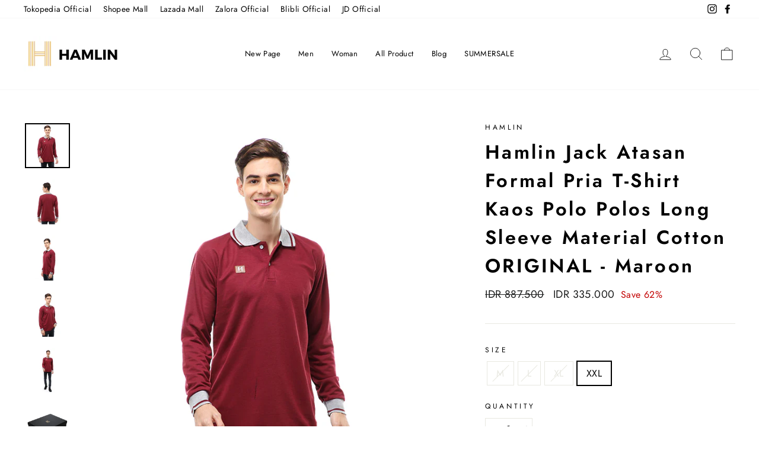

--- FILE ---
content_type: text/html; charset=utf-8
request_url: https://hamlin.id/products/hamlin-jack-atasan-formal-pria-t-shirt-kaos-polo-polos-long-sleeve-material-cotton-original-maroon
body_size: 27920
content:















<!doctype html>
<html class="no-js" lang="en" dir="ltr">
<head>
  <meta charset="utf-8">
  <meta http-equiv="X-UA-Compatible" content="IE=edge,chrome=1">
  <meta name="viewport" content="width=device-width,initial-scale=1">
  <meta name="theme-color" content="#e6c889">
  <link rel="canonical" href="https://hamlin.id/products/hamlin-jack-atasan-formal-pria-t-shirt-kaos-polo-polos-long-sleeve-material-cotton-original-maroon">
  <link rel="preconnect" href="https://cdn.shopify.com">
  <link rel="preconnect" href="https://fonts.shopifycdn.com">
  <link rel="dns-prefetch" href="https://productreviews.shopifycdn.com">
  <link rel="dns-prefetch" href="https://ajax.googleapis.com">
  <link rel="dns-prefetch" href="https://maps.googleapis.com">
  <link rel="dns-prefetch" href="https://maps.gstatic.com"><link rel="shortcut icon" href="//hamlin.id/cdn/shop/files/Hamlin_Logo_120x120_6ece98cb-7b5e-47d0-9804-2b75b5398f07_32x32.jpg?v=1618328133" type="image/png" /><title>Hamlin Jack Atasan Formal Pria T-Shirt Kaos Polo Polos Long Sleeve Mat
&ndash; hamlin.id
</title>
<meta name="description" content="- Item Type : T-shirt- Gender : Man- Material : Cotton- Style : Casual- Long Sleeve- Quick Dry- Front Botton Opening- Stylish &amp;amp; Fashionable- Get a Hard Box Exclusive Hamlin with a minimum purchase of Rp 1.000.000- Untuk custom greeting card / kartu ucapan / Hard Box Exclusive, silahkan search di etalase kami dengan"><meta property="og:site_name" content="hamlin.id">
  <meta property="og:url" content="https://hamlin.id/products/hamlin-jack-atasan-formal-pria-t-shirt-kaos-polo-polos-long-sleeve-material-cotton-original-maroon">
  <meta property="og:title" content="Hamlin Jack Atasan Formal Pria T-Shirt Kaos Polo Polos Long Sleeve Material Cotton ORIGINAL - Maroon">
  <meta property="og:type" content="product">
  <meta property="og:description" content="- Item Type : T-shirt- Gender : Man- Material : Cotton- Style : Casual- Long Sleeve- Quick Dry- Front Botton Opening- Stylish &amp;amp; Fashionable- Get a Hard Box Exclusive Hamlin with a minimum purchase of Rp 1.000.000- Untuk custom greeting card / kartu ucapan / Hard Box Exclusive, silahkan search di etalase kami dengan"><meta property="og:image" content="http://hamlin.id/cdn/shop/products/a_55ed9425-6f1c-468b-9d64-9ad3c1a2bad7.png?v=1644543030">
    <meta property="og:image:secure_url" content="https://hamlin.id/cdn/shop/products/a_55ed9425-6f1c-468b-9d64-9ad3c1a2bad7.png?v=1644543030">
    <meta property="og:image:width" content="700">
    <meta property="og:image:height" content="700"><meta name="twitter:site" content="@">
  <meta name="twitter:card" content="summary_large_image">
  <meta name="twitter:title" content="Hamlin Jack Atasan Formal Pria T-Shirt Kaos Polo Polos Long Sleeve Material Cotton ORIGINAL - Maroon">
  <meta name="twitter:description" content="- Item Type : T-shirt- Gender : Man- Material : Cotton- Style : Casual- Long Sleeve- Quick Dry- Front Botton Opening- Stylish &amp;amp; Fashionable- Get a Hard Box Exclusive Hamlin with a minimum purchase of Rp 1.000.000- Untuk custom greeting card / kartu ucapan / Hard Box Exclusive, silahkan search di etalase kami dengan">
<style data-shopify>@font-face {
  font-family: Jost;
  font-weight: 600;
  font-style: normal;
  font-display: swap;
  src: url("//hamlin.id/cdn/fonts/jost/jost_n6.ec1178db7a7515114a2d84e3dd680832b7af8b99.woff2") format("woff2"),
       url("//hamlin.id/cdn/fonts/jost/jost_n6.b1178bb6bdd3979fef38e103a3816f6980aeaff9.woff") format("woff");
}

  @font-face {
  font-family: Jost;
  font-weight: 400;
  font-style: normal;
  font-display: swap;
  src: url("//hamlin.id/cdn/fonts/jost/jost_n4.d47a1b6347ce4a4c9f437608011273009d91f2b7.woff2") format("woff2"),
       url("//hamlin.id/cdn/fonts/jost/jost_n4.791c46290e672b3f85c3d1c651ef2efa3819eadd.woff") format("woff");
}


  @font-face {
  font-family: Jost;
  font-weight: 600;
  font-style: normal;
  font-display: swap;
  src: url("//hamlin.id/cdn/fonts/jost/jost_n6.ec1178db7a7515114a2d84e3dd680832b7af8b99.woff2") format("woff2"),
       url("//hamlin.id/cdn/fonts/jost/jost_n6.b1178bb6bdd3979fef38e103a3816f6980aeaff9.woff") format("woff");
}

  @font-face {
  font-family: Jost;
  font-weight: 400;
  font-style: italic;
  font-display: swap;
  src: url("//hamlin.id/cdn/fonts/jost/jost_i4.b690098389649750ada222b9763d55796c5283a5.woff2") format("woff2"),
       url("//hamlin.id/cdn/fonts/jost/jost_i4.fd766415a47e50b9e391ae7ec04e2ae25e7e28b0.woff") format("woff");
}

  @font-face {
  font-family: Jost;
  font-weight: 600;
  font-style: italic;
  font-display: swap;
  src: url("//hamlin.id/cdn/fonts/jost/jost_i6.9af7e5f39e3a108c08f24047a4276332d9d7b85e.woff2") format("woff2"),
       url("//hamlin.id/cdn/fonts/jost/jost_i6.2bf310262638f998ed206777ce0b9a3b98b6fe92.woff") format("woff");
}

</style><link href="//hamlin.id/cdn/shop/t/9/assets/theme.css?v=109170457081966666391696474343" rel="stylesheet" type="text/css" media="all" />
<style data-shopify>:root {
    --typeHeaderPrimary: Jost;
    --typeHeaderFallback: sans-serif;
    --typeHeaderSize: 38px;
    --typeHeaderWeight: 600;
    --typeHeaderLineHeight: 1.5;
    --typeHeaderSpacing: 0.1em;

    --typeBasePrimary:Jost;
    --typeBaseFallback:sans-serif;
    --typeBaseSize: 16px;
    --typeBaseWeight: 400;
    --typeBaseSpacing: 0.025em;
    --typeBaseLineHeight: 1.6;

    --typeCollectionTitle: 18px;

    --iconWeight: 2px;
    --iconLinecaps: round;

    
      --buttonRadius: 50px;
    

    --colorGridOverlayOpacity: 0.2;
  }

  .placeholder-content {
    background-image: linear-gradient(100deg, #ffffff 40%, #f7f7f7 63%, #ffffff 79%);
  }</style><script>
    document.documentElement.className = document.documentElement.className.replace('no-js', 'js');

    window.theme = window.theme || {};
    theme.routes = {
      home: "/",
      cart: "/cart.js",
      cartPage: "/cart",
      cartAdd: "/cart/add.js",
      cartChange: "/cart/change.js"
    };
    theme.strings = {
      soldOut: "Sold Out",
      unavailable: "Unavailable",
      stockLabel: "Only [count] items in stock!",
      willNotShipUntil: "Will not ship until [date]",
      willBeInStockAfter: "Will be in stock after [date]",
      waitingForStock: "Inventory on the way",
      savePrice: "Save [saved_amount]",
      cartEmpty: "Your cart is currently empty.",
      cartTermsConfirmation: "You must agree with the terms and conditions of sales to check out",
      searchCollections: "Collections:",
      searchPages: "Pages:",
      searchArticles: "Articles:"
    };
    theme.settings = {
      dynamicVariantsEnable: true,
      dynamicVariantType: "button",
      cartType: "page",
      isCustomerTemplate: false,
      moneyFormat: "IDR {{ amount_no_decimals_with_comma_separator }}",
      saveType: "percent",
      recentlyViewedEnabled: false,
      productImageSize: "square",
      productImageCover: false,
      predictiveSearch: true,
      predictiveSearchType: "product",
      inventoryThreshold: 10,
      quickView: true,
      themeName: 'Impulse',
      themeVersion: "4.1.1"
    };
  </script>

  
  <script>window.performance && window.performance.mark && window.performance.mark('shopify.content_for_header.start');</script><meta id="shopify-digital-wallet" name="shopify-digital-wallet" content="/55827726498/digital_wallets/dialog">
<link rel="alternate" type="application/json+oembed" href="https://hamlin.id/products/hamlin-jack-atasan-formal-pria-t-shirt-kaos-polo-polos-long-sleeve-material-cotton-original-maroon.oembed">
<script async="async" src="/checkouts/internal/preloads.js?locale=en-ID"></script>
<script id="shopify-features" type="application/json">{"accessToken":"86fec011122e973eb1233eb3678e278e","betas":["rich-media-storefront-analytics"],"domain":"hamlin.id","predictiveSearch":true,"shopId":55827726498,"locale":"en"}</script>
<script>var Shopify = Shopify || {};
Shopify.shop = "hamlinfashion.myshopify.com";
Shopify.locale = "en";
Shopify.currency = {"active":"IDR","rate":"1.0"};
Shopify.country = "ID";
Shopify.theme = {"name":"ARCHETYPE | Impulse-v4.1.1 | MISSING VIEW ALL","id":137030992122,"schema_name":"Impulse","schema_version":"4.1.1","theme_store_id":null,"role":"main"};
Shopify.theme.handle = "null";
Shopify.theme.style = {"id":null,"handle":null};
Shopify.cdnHost = "hamlin.id/cdn";
Shopify.routes = Shopify.routes || {};
Shopify.routes.root = "/";</script>
<script type="module">!function(o){(o.Shopify=o.Shopify||{}).modules=!0}(window);</script>
<script>!function(o){function n(){var o=[];function n(){o.push(Array.prototype.slice.apply(arguments))}return n.q=o,n}var t=o.Shopify=o.Shopify||{};t.loadFeatures=n(),t.autoloadFeatures=n()}(window);</script>
<script id="shop-js-analytics" type="application/json">{"pageType":"product"}</script>
<script defer="defer" async type="module" src="//hamlin.id/cdn/shopifycloud/shop-js/modules/v2/client.init-shop-cart-sync_WVOgQShq.en.esm.js"></script>
<script defer="defer" async type="module" src="//hamlin.id/cdn/shopifycloud/shop-js/modules/v2/chunk.common_C_13GLB1.esm.js"></script>
<script defer="defer" async type="module" src="//hamlin.id/cdn/shopifycloud/shop-js/modules/v2/chunk.modal_CLfMGd0m.esm.js"></script>
<script type="module">
  await import("//hamlin.id/cdn/shopifycloud/shop-js/modules/v2/client.init-shop-cart-sync_WVOgQShq.en.esm.js");
await import("//hamlin.id/cdn/shopifycloud/shop-js/modules/v2/chunk.common_C_13GLB1.esm.js");
await import("//hamlin.id/cdn/shopifycloud/shop-js/modules/v2/chunk.modal_CLfMGd0m.esm.js");

  window.Shopify.SignInWithShop?.initShopCartSync?.({"fedCMEnabled":true,"windoidEnabled":true});

</script>
<script>(function() {
  var isLoaded = false;
  function asyncLoad() {
    if (isLoaded) return;
    isLoaded = true;
    var urls = ["https:\/\/cdn.shopify.com\/s\/files\/1\/0683\/1371\/0892\/files\/splmn-shopify-prod-August-31.min.js?v=1693985059\u0026shop=hamlinfashion.myshopify.com","https:\/\/app.sixads.net\/sixads.js?shop=hamlinfashion.myshopify.com","https:\/\/www.pxucdn.com\/apps\/uso.js?shop=hamlinfashion.myshopify.com","https:\/\/gateway.apaylater.com\/plugins\/shopify-product-detail.js?shop=hamlinfashion.myshopify.com","https:\/\/gateway.apaylater.com\/plugins\/shopify-product-list.js?shop=hamlinfashion.myshopify.com","https:\/\/instafeed.nfcube.com\/cdn\/f421bc532466801c9539a293b4c05c46.js?shop=hamlinfashion.myshopify.com","https:\/\/d26ky332zktp97.cloudfront.net\/shops\/hA38WPsiohTZCM9PM\/colibrius-m.js?shop=hamlinfashion.myshopify.com","https:\/\/na.shgcdn3.com\/pixel-collector.js?shop=hamlinfashion.myshopify.com"];
    for (var i = 0; i < urls.length; i++) {
      var s = document.createElement('script');
      s.type = 'text/javascript';
      s.async = true;
      s.src = urls[i];
      var x = document.getElementsByTagName('script')[0];
      x.parentNode.insertBefore(s, x);
    }
  };
  if(window.attachEvent) {
    window.attachEvent('onload', asyncLoad);
  } else {
    window.addEventListener('load', asyncLoad, false);
  }
})();</script>
<script id="__st">var __st={"a":55827726498,"offset":25200,"reqid":"d20d55f2-4d90-4021-bffc-37632dfb806b-1769662145","pageurl":"hamlin.id\/products\/hamlin-jack-atasan-formal-pria-t-shirt-kaos-polo-polos-long-sleeve-material-cotton-original-maroon","u":"fc5ab1784433","p":"product","rtyp":"product","rid":7538316443898};</script>
<script>window.ShopifyPaypalV4VisibilityTracking = true;</script>
<script id="captcha-bootstrap">!function(){'use strict';const t='contact',e='account',n='new_comment',o=[[t,t],['blogs',n],['comments',n],[t,'customer']],c=[[e,'customer_login'],[e,'guest_login'],[e,'recover_customer_password'],[e,'create_customer']],r=t=>t.map((([t,e])=>`form[action*='/${t}']:not([data-nocaptcha='true']) input[name='form_type'][value='${e}']`)).join(','),a=t=>()=>t?[...document.querySelectorAll(t)].map((t=>t.form)):[];function s(){const t=[...o],e=r(t);return a(e)}const i='password',u='form_key',d=['recaptcha-v3-token','g-recaptcha-response','h-captcha-response',i],f=()=>{try{return window.sessionStorage}catch{return}},m='__shopify_v',_=t=>t.elements[u];function p(t,e,n=!1){try{const o=window.sessionStorage,c=JSON.parse(o.getItem(e)),{data:r}=function(t){const{data:e,action:n}=t;return t[m]||n?{data:e,action:n}:{data:t,action:n}}(c);for(const[e,n]of Object.entries(r))t.elements[e]&&(t.elements[e].value=n);n&&o.removeItem(e)}catch(o){console.error('form repopulation failed',{error:o})}}const l='form_type',E='cptcha';function T(t){t.dataset[E]=!0}const w=window,h=w.document,L='Shopify',v='ce_forms',y='captcha';let A=!1;((t,e)=>{const n=(g='f06e6c50-85a8-45c8-87d0-21a2b65856fe',I='https://cdn.shopify.com/shopifycloud/storefront-forms-hcaptcha/ce_storefront_forms_captcha_hcaptcha.v1.5.2.iife.js',D={infoText:'Protected by hCaptcha',privacyText:'Privacy',termsText:'Terms'},(t,e,n)=>{const o=w[L][v],c=o.bindForm;if(c)return c(t,g,e,D).then(n);var r;o.q.push([[t,g,e,D],n]),r=I,A||(h.body.append(Object.assign(h.createElement('script'),{id:'captcha-provider',async:!0,src:r})),A=!0)});var g,I,D;w[L]=w[L]||{},w[L][v]=w[L][v]||{},w[L][v].q=[],w[L][y]=w[L][y]||{},w[L][y].protect=function(t,e){n(t,void 0,e),T(t)},Object.freeze(w[L][y]),function(t,e,n,w,h,L){const[v,y,A,g]=function(t,e,n){const i=e?o:[],u=t?c:[],d=[...i,...u],f=r(d),m=r(i),_=r(d.filter((([t,e])=>n.includes(e))));return[a(f),a(m),a(_),s()]}(w,h,L),I=t=>{const e=t.target;return e instanceof HTMLFormElement?e:e&&e.form},D=t=>v().includes(t);t.addEventListener('submit',(t=>{const e=I(t);if(!e)return;const n=D(e)&&!e.dataset.hcaptchaBound&&!e.dataset.recaptchaBound,o=_(e),c=g().includes(e)&&(!o||!o.value);(n||c)&&t.preventDefault(),c&&!n&&(function(t){try{if(!f())return;!function(t){const e=f();if(!e)return;const n=_(t);if(!n)return;const o=n.value;o&&e.removeItem(o)}(t);const e=Array.from(Array(32),(()=>Math.random().toString(36)[2])).join('');!function(t,e){_(t)||t.append(Object.assign(document.createElement('input'),{type:'hidden',name:u})),t.elements[u].value=e}(t,e),function(t,e){const n=f();if(!n)return;const o=[...t.querySelectorAll(`input[type='${i}']`)].map((({name:t})=>t)),c=[...d,...o],r={};for(const[a,s]of new FormData(t).entries())c.includes(a)||(r[a]=s);n.setItem(e,JSON.stringify({[m]:1,action:t.action,data:r}))}(t,e)}catch(e){console.error('failed to persist form',e)}}(e),e.submit())}));const S=(t,e)=>{t&&!t.dataset[E]&&(n(t,e.some((e=>e===t))),T(t))};for(const o of['focusin','change'])t.addEventListener(o,(t=>{const e=I(t);D(e)&&S(e,y())}));const B=e.get('form_key'),M=e.get(l),P=B&&M;t.addEventListener('DOMContentLoaded',(()=>{const t=y();if(P)for(const e of t)e.elements[l].value===M&&p(e,B);[...new Set([...A(),...v().filter((t=>'true'===t.dataset.shopifyCaptcha))])].forEach((e=>S(e,t)))}))}(h,new URLSearchParams(w.location.search),n,t,e,['guest_login'])})(!0,!0)}();</script>
<script integrity="sha256-4kQ18oKyAcykRKYeNunJcIwy7WH5gtpwJnB7kiuLZ1E=" data-source-attribution="shopify.loadfeatures" defer="defer" src="//hamlin.id/cdn/shopifycloud/storefront/assets/storefront/load_feature-a0a9edcb.js" crossorigin="anonymous"></script>
<script data-source-attribution="shopify.dynamic_checkout.dynamic.init">var Shopify=Shopify||{};Shopify.PaymentButton=Shopify.PaymentButton||{isStorefrontPortableWallets:!0,init:function(){window.Shopify.PaymentButton.init=function(){};var t=document.createElement("script");t.src="https://hamlin.id/cdn/shopifycloud/portable-wallets/latest/portable-wallets.en.js",t.type="module",document.head.appendChild(t)}};
</script>
<script data-source-attribution="shopify.dynamic_checkout.buyer_consent">
  function portableWalletsHideBuyerConsent(e){var t=document.getElementById("shopify-buyer-consent"),n=document.getElementById("shopify-subscription-policy-button");t&&n&&(t.classList.add("hidden"),t.setAttribute("aria-hidden","true"),n.removeEventListener("click",e))}function portableWalletsShowBuyerConsent(e){var t=document.getElementById("shopify-buyer-consent"),n=document.getElementById("shopify-subscription-policy-button");t&&n&&(t.classList.remove("hidden"),t.removeAttribute("aria-hidden"),n.addEventListener("click",e))}window.Shopify?.PaymentButton&&(window.Shopify.PaymentButton.hideBuyerConsent=portableWalletsHideBuyerConsent,window.Shopify.PaymentButton.showBuyerConsent=portableWalletsShowBuyerConsent);
</script>
<script>
  function portableWalletsCleanup(e){e&&e.src&&console.error("Failed to load portable wallets script "+e.src);var t=document.querySelectorAll("shopify-accelerated-checkout .shopify-payment-button__skeleton, shopify-accelerated-checkout-cart .wallet-cart-button__skeleton"),e=document.getElementById("shopify-buyer-consent");for(let e=0;e<t.length;e++)t[e].remove();e&&e.remove()}function portableWalletsNotLoadedAsModule(e){e instanceof ErrorEvent&&"string"==typeof e.message&&e.message.includes("import.meta")&&"string"==typeof e.filename&&e.filename.includes("portable-wallets")&&(window.removeEventListener("error",portableWalletsNotLoadedAsModule),window.Shopify.PaymentButton.failedToLoad=e,"loading"===document.readyState?document.addEventListener("DOMContentLoaded",window.Shopify.PaymentButton.init):window.Shopify.PaymentButton.init())}window.addEventListener("error",portableWalletsNotLoadedAsModule);
</script>

<script type="module" src="https://hamlin.id/cdn/shopifycloud/portable-wallets/latest/portable-wallets.en.js" onError="portableWalletsCleanup(this)" crossorigin="anonymous"></script>
<script nomodule>
  document.addEventListener("DOMContentLoaded", portableWalletsCleanup);
</script>

<link id="shopify-accelerated-checkout-styles" rel="stylesheet" media="screen" href="https://hamlin.id/cdn/shopifycloud/portable-wallets/latest/accelerated-checkout-backwards-compat.css" crossorigin="anonymous">
<style id="shopify-accelerated-checkout-cart">
        #shopify-buyer-consent {
  margin-top: 1em;
  display: inline-block;
  width: 100%;
}

#shopify-buyer-consent.hidden {
  display: none;
}

#shopify-subscription-policy-button {
  background: none;
  border: none;
  padding: 0;
  text-decoration: underline;
  font-size: inherit;
  cursor: pointer;
}

#shopify-subscription-policy-button::before {
  box-shadow: none;
}

      </style>

<script>window.performance && window.performance.mark && window.performance.mark('shopify.content_for_header.end');</script>
  





  <script type="text/javascript">
    
      window.__shgMoneyFormat = window.__shgMoneyFormat || {"IDR":{"currency":"IDR","currency_symbol":"Rp","currency_symbol_location":"left","decimal_places":2,"decimal_separator":".","thousands_separator":","}};
    
    window.__shgCurrentCurrencyCode = window.__shgCurrentCurrencyCode || {
      currency: "IDR",
      currency_symbol: "Rp",
      decimal_separator: ".",
      thousands_separator: ",",
      decimal_places: 2,
      currency_symbol_location: "left"
    };
  </script>




  <script src="//hamlin.id/cdn/shop/t/9/assets/vendor-scripts-v9.js" defer="defer"></script><script src="//hamlin.id/cdn/shop/t/9/assets/theme.min.js?v=82601135991613020911683662888" defer="defer"></script>

<script type="text/javascript">
  
    window.SHG_CUSTOMER = null;
  
</script>







<!-- BEGIN app block: shopify://apps/fontify/blocks/app-embed/334490e2-2153-4a2e-a452-e90bdeffa3cc --><link rel="preconnect" href="https://cdn.nitroapps.co" crossorigin=""><!-- Shop metafields --><style type="text/css" id="nitro-fontify" >
</style>
<script>
    console.log(null);
    console.log(null);
  </script><script
  type="text/javascript"
  id="fontify-scripts"
>
  
  (function () {
    // Prevent duplicate execution
    if (window.fontifyScriptInitialized) {
      return;
    }
    window.fontifyScriptInitialized = true;

    if (window.opener) {
      // Remove existing listener if any before adding new one
      if (window.fontifyMessageListener) {
        window.removeEventListener('message', window.fontifyMessageListener, false);
      }

      function watchClosedWindow() {
        let itv = setInterval(function () {
          if (!window.opener || window.opener.closed) {
            clearInterval(itv);
            window.close();
          }
        }, 1000);
      }

      // Helper function to inject scripts and links from vite-tag content
      function injectScript(encodedContent) {
        

        // Decode HTML entities
        const tempTextarea = document.createElement('textarea');
        tempTextarea.innerHTML = encodedContent;
        const viteContent = tempTextarea.value;

        // Parse HTML content
        const tempDiv = document.createElement('div');
        tempDiv.innerHTML = viteContent;

        // Track duplicates within tempDiv only
        const scriptIds = new Set();
        const scriptSrcs = new Set();
        const linkKeys = new Set();

        // Helper to clone element attributes
        function cloneAttributes(source, target) {
          Array.from(source.attributes).forEach(function(attr) {
            if (attr.name === 'crossorigin') {
              target.crossOrigin = attr.value;
            } else {
              target.setAttribute(attr.name, attr.value);
            }
          });
          if (source.textContent) {
            target.textContent = source.textContent;
          }
        }

        // Inject scripts (filter duplicates within tempDiv)
        tempDiv.querySelectorAll('script').forEach(function(script) {
          const scriptId = script.getAttribute('id');
          const scriptSrc = script.getAttribute('src');

          // Skip if duplicate in tempDiv
          if ((scriptId && scriptIds.has(scriptId)) || (scriptSrc && scriptSrcs.has(scriptSrc))) {
            return;
          }

          // Track script
          if (scriptId) scriptIds.add(scriptId);
          if (scriptSrc) scriptSrcs.add(scriptSrc);

          // Clone and inject
          const newScript = document.createElement('script');
          cloneAttributes(script, newScript);

          document.head.appendChild(newScript);
        });

        // Inject links (filter duplicates within tempDiv)
        tempDiv.querySelectorAll('link').forEach(function(link) {
          const linkHref = link.getAttribute('href');
          const linkRel = link.getAttribute('rel') || '';
          const key = linkHref + '|' + linkRel;

          // Skip if duplicate in tempDiv
          if (linkHref && linkKeys.has(key)) {
            return;
          }

          // Track link
          if (linkHref) linkKeys.add(key);

          // Clone and inject
          const newLink = document.createElement('link');
          cloneAttributes(link, newLink);
          document.head.appendChild(newLink);
        });
      }

      // Function to apply preview font data


      function receiveMessage(event) {
        watchClosedWindow();
        if (event.data.action == 'fontify_ready') {
          console.log('fontify_ready');
          injectScript(`&lt;!-- BEGIN app snippet: vite-tag --&gt;


  &lt;script src=&quot;https://cdn.shopify.com/extensions/019bafe3-77e1-7e6a-87b2-cbeff3e5cd6f/fontify-polaris-11/assets/main-B3V8Mu2P.js&quot; type=&quot;module&quot; crossorigin=&quot;anonymous&quot;&gt;&lt;/script&gt;

&lt;!-- END app snippet --&gt;
  &lt;!-- BEGIN app snippet: vite-tag --&gt;


  &lt;link href=&quot;//cdn.shopify.com/extensions/019bafe3-77e1-7e6a-87b2-cbeff3e5cd6f/fontify-polaris-11/assets/main-GVRB1u2d.css&quot; rel=&quot;stylesheet&quot; type=&quot;text/css&quot; media=&quot;all&quot; /&gt;

&lt;!-- END app snippet --&gt;
`);

        } else if (event.data.action == 'font_audit_ready') {
          injectScript(`&lt;!-- BEGIN app snippet: vite-tag --&gt;


  &lt;script src=&quot;https://cdn.shopify.com/extensions/019bafe3-77e1-7e6a-87b2-cbeff3e5cd6f/fontify-polaris-11/assets/audit-DDeWPAiq.js&quot; type=&quot;module&quot; crossorigin=&quot;anonymous&quot;&gt;&lt;/script&gt;

&lt;!-- END app snippet --&gt;
  &lt;!-- BEGIN app snippet: vite-tag --&gt;


  &lt;link href=&quot;//cdn.shopify.com/extensions/019bafe3-77e1-7e6a-87b2-cbeff3e5cd6f/fontify-polaris-11/assets/audit-CNr6hPle.css&quot; rel=&quot;stylesheet&quot; type=&quot;text/css&quot; media=&quot;all&quot; /&gt;

&lt;!-- END app snippet --&gt;
`);

        } else if (event.data.action == 'preview_font_data') {
          const fontData = event?.data || null;
          window.fontifyPreviewData = fontData;
          injectScript(`&lt;!-- BEGIN app snippet: vite-tag --&gt;


  &lt;script src=&quot;https://cdn.shopify.com/extensions/019bafe3-77e1-7e6a-87b2-cbeff3e5cd6f/fontify-polaris-11/assets/preview-CH6oXAfY.js&quot; type=&quot;module&quot; crossorigin=&quot;anonymous&quot;&gt;&lt;/script&gt;

&lt;!-- END app snippet --&gt;
`);
        }
      }

      // Store reference to listener for cleanup
      window.fontifyMessageListener = receiveMessage;
      window.addEventListener('message', receiveMessage, false);

      // Send init message when window is opened from opener
      if (window.opener) {
        window.opener.postMessage({ action: `${window.name}_init`, data: JSON.parse(JSON.stringify({})) }, '*');
      }
    }
  })();
</script>


<!-- END app block --><link href="https://monorail-edge.shopifysvc.com" rel="dns-prefetch">
<script>(function(){if ("sendBeacon" in navigator && "performance" in window) {try {var session_token_from_headers = performance.getEntriesByType('navigation')[0].serverTiming.find(x => x.name == '_s').description;} catch {var session_token_from_headers = undefined;}var session_cookie_matches = document.cookie.match(/_shopify_s=([^;]*)/);var session_token_from_cookie = session_cookie_matches && session_cookie_matches.length === 2 ? session_cookie_matches[1] : "";var session_token = session_token_from_headers || session_token_from_cookie || "";function handle_abandonment_event(e) {var entries = performance.getEntries().filter(function(entry) {return /monorail-edge.shopifysvc.com/.test(entry.name);});if (!window.abandonment_tracked && entries.length === 0) {window.abandonment_tracked = true;var currentMs = Date.now();var navigation_start = performance.timing.navigationStart;var payload = {shop_id: 55827726498,url: window.location.href,navigation_start,duration: currentMs - navigation_start,session_token,page_type: "product"};window.navigator.sendBeacon("https://monorail-edge.shopifysvc.com/v1/produce", JSON.stringify({schema_id: "online_store_buyer_site_abandonment/1.1",payload: payload,metadata: {event_created_at_ms: currentMs,event_sent_at_ms: currentMs}}));}}window.addEventListener('pagehide', handle_abandonment_event);}}());</script>
<script id="web-pixels-manager-setup">(function e(e,d,r,n,o){if(void 0===o&&(o={}),!Boolean(null===(a=null===(i=window.Shopify)||void 0===i?void 0:i.analytics)||void 0===a?void 0:a.replayQueue)){var i,a;window.Shopify=window.Shopify||{};var t=window.Shopify;t.analytics=t.analytics||{};var s=t.analytics;s.replayQueue=[],s.publish=function(e,d,r){return s.replayQueue.push([e,d,r]),!0};try{self.performance.mark("wpm:start")}catch(e){}var l=function(){var e={modern:/Edge?\/(1{2}[4-9]|1[2-9]\d|[2-9]\d{2}|\d{4,})\.\d+(\.\d+|)|Firefox\/(1{2}[4-9]|1[2-9]\d|[2-9]\d{2}|\d{4,})\.\d+(\.\d+|)|Chrom(ium|e)\/(9{2}|\d{3,})\.\d+(\.\d+|)|(Maci|X1{2}).+ Version\/(15\.\d+|(1[6-9]|[2-9]\d|\d{3,})\.\d+)([,.]\d+|)( \(\w+\)|)( Mobile\/\w+|) Safari\/|Chrome.+OPR\/(9{2}|\d{3,})\.\d+\.\d+|(CPU[ +]OS|iPhone[ +]OS|CPU[ +]iPhone|CPU IPhone OS|CPU iPad OS)[ +]+(15[._]\d+|(1[6-9]|[2-9]\d|\d{3,})[._]\d+)([._]\d+|)|Android:?[ /-](13[3-9]|1[4-9]\d|[2-9]\d{2}|\d{4,})(\.\d+|)(\.\d+|)|Android.+Firefox\/(13[5-9]|1[4-9]\d|[2-9]\d{2}|\d{4,})\.\d+(\.\d+|)|Android.+Chrom(ium|e)\/(13[3-9]|1[4-9]\d|[2-9]\d{2}|\d{4,})\.\d+(\.\d+|)|SamsungBrowser\/([2-9]\d|\d{3,})\.\d+/,legacy:/Edge?\/(1[6-9]|[2-9]\d|\d{3,})\.\d+(\.\d+|)|Firefox\/(5[4-9]|[6-9]\d|\d{3,})\.\d+(\.\d+|)|Chrom(ium|e)\/(5[1-9]|[6-9]\d|\d{3,})\.\d+(\.\d+|)([\d.]+$|.*Safari\/(?![\d.]+ Edge\/[\d.]+$))|(Maci|X1{2}).+ Version\/(10\.\d+|(1[1-9]|[2-9]\d|\d{3,})\.\d+)([,.]\d+|)( \(\w+\)|)( Mobile\/\w+|) Safari\/|Chrome.+OPR\/(3[89]|[4-9]\d|\d{3,})\.\d+\.\d+|(CPU[ +]OS|iPhone[ +]OS|CPU[ +]iPhone|CPU IPhone OS|CPU iPad OS)[ +]+(10[._]\d+|(1[1-9]|[2-9]\d|\d{3,})[._]\d+)([._]\d+|)|Android:?[ /-](13[3-9]|1[4-9]\d|[2-9]\d{2}|\d{4,})(\.\d+|)(\.\d+|)|Mobile Safari.+OPR\/([89]\d|\d{3,})\.\d+\.\d+|Android.+Firefox\/(13[5-9]|1[4-9]\d|[2-9]\d{2}|\d{4,})\.\d+(\.\d+|)|Android.+Chrom(ium|e)\/(13[3-9]|1[4-9]\d|[2-9]\d{2}|\d{4,})\.\d+(\.\d+|)|Android.+(UC? ?Browser|UCWEB|U3)[ /]?(15\.([5-9]|\d{2,})|(1[6-9]|[2-9]\d|\d{3,})\.\d+)\.\d+|SamsungBrowser\/(5\.\d+|([6-9]|\d{2,})\.\d+)|Android.+MQ{2}Browser\/(14(\.(9|\d{2,})|)|(1[5-9]|[2-9]\d|\d{3,})(\.\d+|))(\.\d+|)|K[Aa][Ii]OS\/(3\.\d+|([4-9]|\d{2,})\.\d+)(\.\d+|)/},d=e.modern,r=e.legacy,n=navigator.userAgent;return n.match(d)?"modern":n.match(r)?"legacy":"unknown"}(),u="modern"===l?"modern":"legacy",c=(null!=n?n:{modern:"",legacy:""})[u],f=function(e){return[e.baseUrl,"/wpm","/b",e.hashVersion,"modern"===e.buildTarget?"m":"l",".js"].join("")}({baseUrl:d,hashVersion:r,buildTarget:u}),m=function(e){var d=e.version,r=e.bundleTarget,n=e.surface,o=e.pageUrl,i=e.monorailEndpoint;return{emit:function(e){var a=e.status,t=e.errorMsg,s=(new Date).getTime(),l=JSON.stringify({metadata:{event_sent_at_ms:s},events:[{schema_id:"web_pixels_manager_load/3.1",payload:{version:d,bundle_target:r,page_url:o,status:a,surface:n,error_msg:t},metadata:{event_created_at_ms:s}}]});if(!i)return console&&console.warn&&console.warn("[Web Pixels Manager] No Monorail endpoint provided, skipping logging."),!1;try{return self.navigator.sendBeacon.bind(self.navigator)(i,l)}catch(e){}var u=new XMLHttpRequest;try{return u.open("POST",i,!0),u.setRequestHeader("Content-Type","text/plain"),u.send(l),!0}catch(e){return console&&console.warn&&console.warn("[Web Pixels Manager] Got an unhandled error while logging to Monorail."),!1}}}}({version:r,bundleTarget:l,surface:e.surface,pageUrl:self.location.href,monorailEndpoint:e.monorailEndpoint});try{o.browserTarget=l,function(e){var d=e.src,r=e.async,n=void 0===r||r,o=e.onload,i=e.onerror,a=e.sri,t=e.scriptDataAttributes,s=void 0===t?{}:t,l=document.createElement("script"),u=document.querySelector("head"),c=document.querySelector("body");if(l.async=n,l.src=d,a&&(l.integrity=a,l.crossOrigin="anonymous"),s)for(var f in s)if(Object.prototype.hasOwnProperty.call(s,f))try{l.dataset[f]=s[f]}catch(e){}if(o&&l.addEventListener("load",o),i&&l.addEventListener("error",i),u)u.appendChild(l);else{if(!c)throw new Error("Did not find a head or body element to append the script");c.appendChild(l)}}({src:f,async:!0,onload:function(){if(!function(){var e,d;return Boolean(null===(d=null===(e=window.Shopify)||void 0===e?void 0:e.analytics)||void 0===d?void 0:d.initialized)}()){var d=window.webPixelsManager.init(e)||void 0;if(d){var r=window.Shopify.analytics;r.replayQueue.forEach((function(e){var r=e[0],n=e[1],o=e[2];d.publishCustomEvent(r,n,o)})),r.replayQueue=[],r.publish=d.publishCustomEvent,r.visitor=d.visitor,r.initialized=!0}}},onerror:function(){return m.emit({status:"failed",errorMsg:"".concat(f," has failed to load")})},sri:function(e){var d=/^sha384-[A-Za-z0-9+/=]+$/;return"string"==typeof e&&d.test(e)}(c)?c:"",scriptDataAttributes:o}),m.emit({status:"loading"})}catch(e){m.emit({status:"failed",errorMsg:(null==e?void 0:e.message)||"Unknown error"})}}})({shopId: 55827726498,storefrontBaseUrl: "https://hamlin.id",extensionsBaseUrl: "https://extensions.shopifycdn.com/cdn/shopifycloud/web-pixels-manager",monorailEndpoint: "https://monorail-edge.shopifysvc.com/unstable/produce_batch",surface: "storefront-renderer",enabledBetaFlags: ["2dca8a86"],webPixelsConfigList: [{"id":"961413370","configuration":"{\"site_id\":\"2fcd268a-dc83-4885-8604-15184a798193\",\"analytics_endpoint\":\"https:\\\/\\\/na.shgcdn3.com\"}","eventPayloadVersion":"v1","runtimeContext":"STRICT","scriptVersion":"695709fc3f146fa50a25299517a954f2","type":"APP","apiClientId":1158168,"privacyPurposes":["ANALYTICS","MARKETING","SALE_OF_DATA"],"dataSharingAdjustments":{"protectedCustomerApprovalScopes":["read_customer_personal_data"]}},{"id":"219676922","configuration":"{\"pixel_id\":\"182818476991060\",\"pixel_type\":\"facebook_pixel\",\"metaapp_system_user_token\":\"-\"}","eventPayloadVersion":"v1","runtimeContext":"OPEN","scriptVersion":"ca16bc87fe92b6042fbaa3acc2fbdaa6","type":"APP","apiClientId":2329312,"privacyPurposes":["ANALYTICS","MARKETING","SALE_OF_DATA"],"dataSharingAdjustments":{"protectedCustomerApprovalScopes":["read_customer_address","read_customer_email","read_customer_name","read_customer_personal_data","read_customer_phone"]}},{"id":"shopify-app-pixel","configuration":"{}","eventPayloadVersion":"v1","runtimeContext":"STRICT","scriptVersion":"0450","apiClientId":"shopify-pixel","type":"APP","privacyPurposes":["ANALYTICS","MARKETING"]},{"id":"shopify-custom-pixel","eventPayloadVersion":"v1","runtimeContext":"LAX","scriptVersion":"0450","apiClientId":"shopify-pixel","type":"CUSTOM","privacyPurposes":["ANALYTICS","MARKETING"]}],isMerchantRequest: false,initData: {"shop":{"name":"hamlin.id","paymentSettings":{"currencyCode":"IDR"},"myshopifyDomain":"hamlinfashion.myshopify.com","countryCode":"ID","storefrontUrl":"https:\/\/hamlin.id"},"customer":null,"cart":null,"checkout":null,"productVariants":[{"price":{"amount":355000.0,"currencyCode":"IDR"},"product":{"title":"Hamlin Jack Atasan Formal Pria T-Shirt Kaos Polo Polos Long Sleeve Material Cotton ORIGINAL - Maroon","vendor":"Hamlin","id":"7538316443898","untranslatedTitle":"Hamlin Jack Atasan Formal Pria T-Shirt Kaos Polo Polos Long Sleeve Material Cotton ORIGINAL - Maroon","url":"\/products\/hamlin-jack-atasan-formal-pria-t-shirt-kaos-polo-polos-long-sleeve-material-cotton-original-maroon","type":"Pria"},"id":"42414906081530","image":{"src":"\/\/hamlin.id\/cdn\/shop\/products\/a_55ed9425-6f1c-468b-9d64-9ad3c1a2bad7.png?v=1644543030"},"sku":"PolopnjngMMaroon","title":"M","untranslatedTitle":"M"},{"price":{"amount":335000.0,"currencyCode":"IDR"},"product":{"title":"Hamlin Jack Atasan Formal Pria T-Shirt Kaos Polo Polos Long Sleeve Material Cotton ORIGINAL - Maroon","vendor":"Hamlin","id":"7538316443898","untranslatedTitle":"Hamlin Jack Atasan Formal Pria T-Shirt Kaos Polo Polos Long Sleeve Material Cotton ORIGINAL - Maroon","url":"\/products\/hamlin-jack-atasan-formal-pria-t-shirt-kaos-polo-polos-long-sleeve-material-cotton-original-maroon","type":"Pria"},"id":"42414906114298","image":{"src":"\/\/hamlin.id\/cdn\/shop\/products\/a_55ed9425-6f1c-468b-9d64-9ad3c1a2bad7.png?v=1644543030"},"sku":"PolopnjngLMaroon","title":"L","untranslatedTitle":"L"},{"price":{"amount":335000.0,"currencyCode":"IDR"},"product":{"title":"Hamlin Jack Atasan Formal Pria T-Shirt Kaos Polo Polos Long Sleeve Material Cotton ORIGINAL - Maroon","vendor":"Hamlin","id":"7538316443898","untranslatedTitle":"Hamlin Jack Atasan Formal Pria T-Shirt Kaos Polo Polos Long Sleeve Material Cotton ORIGINAL - Maroon","url":"\/products\/hamlin-jack-atasan-formal-pria-t-shirt-kaos-polo-polos-long-sleeve-material-cotton-original-maroon","type":"Pria"},"id":"42414906212602","image":{"src":"\/\/hamlin.id\/cdn\/shop\/products\/a_55ed9425-6f1c-468b-9d64-9ad3c1a2bad7.png?v=1644543030"},"sku":"PolopnjngXLMaroon","title":"XL","untranslatedTitle":"XL"},{"price":{"amount":335000.0,"currencyCode":"IDR"},"product":{"title":"Hamlin Jack Atasan Formal Pria T-Shirt Kaos Polo Polos Long Sleeve Material Cotton ORIGINAL - Maroon","vendor":"Hamlin","id":"7538316443898","untranslatedTitle":"Hamlin Jack Atasan Formal Pria T-Shirt Kaos Polo Polos Long Sleeve Material Cotton ORIGINAL - Maroon","url":"\/products\/hamlin-jack-atasan-formal-pria-t-shirt-kaos-polo-polos-long-sleeve-material-cotton-original-maroon","type":"Pria"},"id":"42414906245370","image":{"src":"\/\/hamlin.id\/cdn\/shop\/products\/a_55ed9425-6f1c-468b-9d64-9ad3c1a2bad7.png?v=1644543030"},"sku":"PolopnjngXXLMaroon","title":"XXL","untranslatedTitle":"XXL"}],"purchasingCompany":null},},"https://hamlin.id/cdn","1d2a099fw23dfb22ep557258f5m7a2edbae",{"modern":"","legacy":""},{"shopId":"55827726498","storefrontBaseUrl":"https:\/\/hamlin.id","extensionBaseUrl":"https:\/\/extensions.shopifycdn.com\/cdn\/shopifycloud\/web-pixels-manager","surface":"storefront-renderer","enabledBetaFlags":"[\"2dca8a86\"]","isMerchantRequest":"false","hashVersion":"1d2a099fw23dfb22ep557258f5m7a2edbae","publish":"custom","events":"[[\"page_viewed\",{}],[\"product_viewed\",{\"productVariant\":{\"price\":{\"amount\":335000.0,\"currencyCode\":\"IDR\"},\"product\":{\"title\":\"Hamlin Jack Atasan Formal Pria T-Shirt Kaos Polo Polos Long Sleeve Material Cotton ORIGINAL - Maroon\",\"vendor\":\"Hamlin\",\"id\":\"7538316443898\",\"untranslatedTitle\":\"Hamlin Jack Atasan Formal Pria T-Shirt Kaos Polo Polos Long Sleeve Material Cotton ORIGINAL - Maroon\",\"url\":\"\/products\/hamlin-jack-atasan-formal-pria-t-shirt-kaos-polo-polos-long-sleeve-material-cotton-original-maroon\",\"type\":\"Pria\"},\"id\":\"42414906245370\",\"image\":{\"src\":\"\/\/hamlin.id\/cdn\/shop\/products\/a_55ed9425-6f1c-468b-9d64-9ad3c1a2bad7.png?v=1644543030\"},\"sku\":\"PolopnjngXXLMaroon\",\"title\":\"XXL\",\"untranslatedTitle\":\"XXL\"}}]]"});</script><script>
  window.ShopifyAnalytics = window.ShopifyAnalytics || {};
  window.ShopifyAnalytics.meta = window.ShopifyAnalytics.meta || {};
  window.ShopifyAnalytics.meta.currency = 'IDR';
  var meta = {"product":{"id":7538316443898,"gid":"gid:\/\/shopify\/Product\/7538316443898","vendor":"Hamlin","type":"Pria","handle":"hamlin-jack-atasan-formal-pria-t-shirt-kaos-polo-polos-long-sleeve-material-cotton-original-maroon","variants":[{"id":42414906081530,"price":35500000,"name":"Hamlin Jack Atasan Formal Pria T-Shirt Kaos Polo Polos Long Sleeve Material Cotton ORIGINAL - Maroon - M","public_title":"M","sku":"PolopnjngMMaroon"},{"id":42414906114298,"price":33500000,"name":"Hamlin Jack Atasan Formal Pria T-Shirt Kaos Polo Polos Long Sleeve Material Cotton ORIGINAL - Maroon - L","public_title":"L","sku":"PolopnjngLMaroon"},{"id":42414906212602,"price":33500000,"name":"Hamlin Jack Atasan Formal Pria T-Shirt Kaos Polo Polos Long Sleeve Material Cotton ORIGINAL - Maroon - XL","public_title":"XL","sku":"PolopnjngXLMaroon"},{"id":42414906245370,"price":33500000,"name":"Hamlin Jack Atasan Formal Pria T-Shirt Kaos Polo Polos Long Sleeve Material Cotton ORIGINAL - Maroon - XXL","public_title":"XXL","sku":"PolopnjngXXLMaroon"}],"remote":false},"page":{"pageType":"product","resourceType":"product","resourceId":7538316443898,"requestId":"d20d55f2-4d90-4021-bffc-37632dfb806b-1769662145"}};
  for (var attr in meta) {
    window.ShopifyAnalytics.meta[attr] = meta[attr];
  }
</script>
<script class="analytics">
  (function () {
    var customDocumentWrite = function(content) {
      var jquery = null;

      if (window.jQuery) {
        jquery = window.jQuery;
      } else if (window.Checkout && window.Checkout.$) {
        jquery = window.Checkout.$;
      }

      if (jquery) {
        jquery('body').append(content);
      }
    };

    var hasLoggedConversion = function(token) {
      if (token) {
        return document.cookie.indexOf('loggedConversion=' + token) !== -1;
      }
      return false;
    }

    var setCookieIfConversion = function(token) {
      if (token) {
        var twoMonthsFromNow = new Date(Date.now());
        twoMonthsFromNow.setMonth(twoMonthsFromNow.getMonth() + 2);

        document.cookie = 'loggedConversion=' + token + '; expires=' + twoMonthsFromNow;
      }
    }

    var trekkie = window.ShopifyAnalytics.lib = window.trekkie = window.trekkie || [];
    if (trekkie.integrations) {
      return;
    }
    trekkie.methods = [
      'identify',
      'page',
      'ready',
      'track',
      'trackForm',
      'trackLink'
    ];
    trekkie.factory = function(method) {
      return function() {
        var args = Array.prototype.slice.call(arguments);
        args.unshift(method);
        trekkie.push(args);
        return trekkie;
      };
    };
    for (var i = 0; i < trekkie.methods.length; i++) {
      var key = trekkie.methods[i];
      trekkie[key] = trekkie.factory(key);
    }
    trekkie.load = function(config) {
      trekkie.config = config || {};
      trekkie.config.initialDocumentCookie = document.cookie;
      var first = document.getElementsByTagName('script')[0];
      var script = document.createElement('script');
      script.type = 'text/javascript';
      script.onerror = function(e) {
        var scriptFallback = document.createElement('script');
        scriptFallback.type = 'text/javascript';
        scriptFallback.onerror = function(error) {
                var Monorail = {
      produce: function produce(monorailDomain, schemaId, payload) {
        var currentMs = new Date().getTime();
        var event = {
          schema_id: schemaId,
          payload: payload,
          metadata: {
            event_created_at_ms: currentMs,
            event_sent_at_ms: currentMs
          }
        };
        return Monorail.sendRequest("https://" + monorailDomain + "/v1/produce", JSON.stringify(event));
      },
      sendRequest: function sendRequest(endpointUrl, payload) {
        // Try the sendBeacon API
        if (window && window.navigator && typeof window.navigator.sendBeacon === 'function' && typeof window.Blob === 'function' && !Monorail.isIos12()) {
          var blobData = new window.Blob([payload], {
            type: 'text/plain'
          });

          if (window.navigator.sendBeacon(endpointUrl, blobData)) {
            return true;
          } // sendBeacon was not successful

        } // XHR beacon

        var xhr = new XMLHttpRequest();

        try {
          xhr.open('POST', endpointUrl);
          xhr.setRequestHeader('Content-Type', 'text/plain');
          xhr.send(payload);
        } catch (e) {
          console.log(e);
        }

        return false;
      },
      isIos12: function isIos12() {
        return window.navigator.userAgent.lastIndexOf('iPhone; CPU iPhone OS 12_') !== -1 || window.navigator.userAgent.lastIndexOf('iPad; CPU OS 12_') !== -1;
      }
    };
    Monorail.produce('monorail-edge.shopifysvc.com',
      'trekkie_storefront_load_errors/1.1',
      {shop_id: 55827726498,
      theme_id: 137030992122,
      app_name: "storefront",
      context_url: window.location.href,
      source_url: "//hamlin.id/cdn/s/trekkie.storefront.a804e9514e4efded663580eddd6991fcc12b5451.min.js"});

        };
        scriptFallback.async = true;
        scriptFallback.src = '//hamlin.id/cdn/s/trekkie.storefront.a804e9514e4efded663580eddd6991fcc12b5451.min.js';
        first.parentNode.insertBefore(scriptFallback, first);
      };
      script.async = true;
      script.src = '//hamlin.id/cdn/s/trekkie.storefront.a804e9514e4efded663580eddd6991fcc12b5451.min.js';
      first.parentNode.insertBefore(script, first);
    };
    trekkie.load(
      {"Trekkie":{"appName":"storefront","development":false,"defaultAttributes":{"shopId":55827726498,"isMerchantRequest":null,"themeId":137030992122,"themeCityHash":"16419236665314539059","contentLanguage":"en","currency":"IDR","eventMetadataId":"a931aebb-58ec-49c6-8347-0ccbfd57d7b5"},"isServerSideCookieWritingEnabled":true,"monorailRegion":"shop_domain","enabledBetaFlags":["65f19447","b5387b81"]},"Session Attribution":{},"S2S":{"facebookCapiEnabled":true,"source":"trekkie-storefront-renderer","apiClientId":580111}}
    );

    var loaded = false;
    trekkie.ready(function() {
      if (loaded) return;
      loaded = true;

      window.ShopifyAnalytics.lib = window.trekkie;

      var originalDocumentWrite = document.write;
      document.write = customDocumentWrite;
      try { window.ShopifyAnalytics.merchantGoogleAnalytics.call(this); } catch(error) {};
      document.write = originalDocumentWrite;

      window.ShopifyAnalytics.lib.page(null,{"pageType":"product","resourceType":"product","resourceId":7538316443898,"requestId":"d20d55f2-4d90-4021-bffc-37632dfb806b-1769662145","shopifyEmitted":true});

      var match = window.location.pathname.match(/checkouts\/(.+)\/(thank_you|post_purchase)/)
      var token = match? match[1]: undefined;
      if (!hasLoggedConversion(token)) {
        setCookieIfConversion(token);
        window.ShopifyAnalytics.lib.track("Viewed Product",{"currency":"IDR","variantId":42414906081530,"productId":7538316443898,"productGid":"gid:\/\/shopify\/Product\/7538316443898","name":"Hamlin Jack Atasan Formal Pria T-Shirt Kaos Polo Polos Long Sleeve Material Cotton ORIGINAL - Maroon - M","price":"355000.00","sku":"PolopnjngMMaroon","brand":"Hamlin","variant":"M","category":"Pria","nonInteraction":true,"remote":false},undefined,undefined,{"shopifyEmitted":true});
      window.ShopifyAnalytics.lib.track("monorail:\/\/trekkie_storefront_viewed_product\/1.1",{"currency":"IDR","variantId":42414906081530,"productId":7538316443898,"productGid":"gid:\/\/shopify\/Product\/7538316443898","name":"Hamlin Jack Atasan Formal Pria T-Shirt Kaos Polo Polos Long Sleeve Material Cotton ORIGINAL - Maroon - M","price":"355000.00","sku":"PolopnjngMMaroon","brand":"Hamlin","variant":"M","category":"Pria","nonInteraction":true,"remote":false,"referer":"https:\/\/hamlin.id\/products\/hamlin-jack-atasan-formal-pria-t-shirt-kaos-polo-polos-long-sleeve-material-cotton-original-maroon"});
      }
    });


        var eventsListenerScript = document.createElement('script');
        eventsListenerScript.async = true;
        eventsListenerScript.src = "//hamlin.id/cdn/shopifycloud/storefront/assets/shop_events_listener-3da45d37.js";
        document.getElementsByTagName('head')[0].appendChild(eventsListenerScript);

})();</script>
  <script>
  if (!window.ga || (window.ga && typeof window.ga !== 'function')) {
    window.ga = function ga() {
      (window.ga.q = window.ga.q || []).push(arguments);
      if (window.Shopify && window.Shopify.analytics && typeof window.Shopify.analytics.publish === 'function') {
        window.Shopify.analytics.publish("ga_stub_called", {}, {sendTo: "google_osp_migration"});
      }
      console.error("Shopify's Google Analytics stub called with:", Array.from(arguments), "\nSee https://help.shopify.com/manual/promoting-marketing/pixels/pixel-migration#google for more information.");
    };
    if (window.Shopify && window.Shopify.analytics && typeof window.Shopify.analytics.publish === 'function') {
      window.Shopify.analytics.publish("ga_stub_initialized", {}, {sendTo: "google_osp_migration"});
    }
  }
</script>
<script
  defer
  src="https://hamlin.id/cdn/shopifycloud/perf-kit/shopify-perf-kit-3.1.0.min.js"
  data-application="storefront-renderer"
  data-shop-id="55827726498"
  data-render-region="gcp-us-central1"
  data-page-type="product"
  data-theme-instance-id="137030992122"
  data-theme-name="Impulse"
  data-theme-version="4.1.1"
  data-monorail-region="shop_domain"
  data-resource-timing-sampling-rate="10"
  data-shs="true"
  data-shs-beacon="true"
  data-shs-export-with-fetch="true"
  data-shs-logs-sample-rate="1"
  data-shs-beacon-endpoint="https://hamlin.id/api/collect"
></script>
</head>

<body class="template-product" data-center-text="true" data-button_style="round" data-type_header_capitalize="false" data-type_headers_align_text="true" data-type_product_capitalize="false" data-swatch_style="round" >

  <a class="in-page-link visually-hidden skip-link" href="#MainContent">Skip to content</a>

  <div id="PageContainer" class="page-container">
    <div class="transition-body"><div id="shopify-section-header" class="shopify-section">

<div id="NavDrawer" class="drawer drawer--right">
  <div class="drawer__contents">
    <div class="drawer__fixed-header">
      <div class="drawer__header appear-animation appear-delay-1">
        <div class="h2 drawer__title"></div>
        <div class="drawer__close">
          <button type="button" class="drawer__close-button js-drawer-close">
            <svg aria-hidden="true" focusable="false" role="presentation" class="icon icon-close" viewBox="0 0 64 64"><path d="M19 17.61l27.12 27.13m0-27.12L19 44.74"/></svg>
            <span class="icon__fallback-text">Close menu</span>
          </button>
        </div>
      </div>
    </div>
    <div class="drawer__scrollable">
      <ul class="mobile-nav" role="navigation" aria-label="Primary"><li class="mobile-nav__item appear-animation appear-delay-2"><div class="mobile-nav__has-sublist"><a href="/collections/innovation"
                    class="mobile-nav__link mobile-nav__link--top-level"
                    id="Label-collections-innovation1"
                    >
                    New Page
                  </a>
                  <div class="mobile-nav__toggle">
                    <button type="button"
                      aria-controls="Linklist-collections-innovation1"
                      aria-labelledby="Label-collections-innovation1"
                      class="collapsible-trigger collapsible--auto-height"><span class="collapsible-trigger__icon collapsible-trigger__icon--open" role="presentation">
  <svg aria-hidden="true" focusable="false" role="presentation" class="icon icon--wide icon-chevron-down" viewBox="0 0 28 16"><path d="M1.57 1.59l12.76 12.77L27.1 1.59" stroke-width="2" stroke="#000" fill="none" fill-rule="evenodd"/></svg>
</span>
</button>
                  </div></div><div id="Linklist-collections-innovation1"
                class="mobile-nav__sublist collapsible-content collapsible-content--all"
                >
                <div class="collapsible-content__inner">
                  <ul class="mobile-nav__sublist"><li class="mobile-nav__item">
                        <div class="mobile-nav__child-item"><a href="/collections/new-page-for-man"
                              class="mobile-nav__link"
                              id="Sublabel-collections-new-page-for-man1"
                              >
                              New Page For Man
                            </a></div></li><li class="mobile-nav__item">
                        <div class="mobile-nav__child-item"><a href="/collections/new-page"
                              class="mobile-nav__link"
                              id="Sublabel-collections-new-page2"
                              >
                              New Page For Woman
                            </a></div></li></ul>
                </div>
              </div></li><li class="mobile-nav__item appear-animation appear-delay-3"><div class="mobile-nav__has-sublist"><a href="/collections/pria"
                    class="mobile-nav__link mobile-nav__link--top-level"
                    id="Label-collections-pria2"
                    >
                    Men
                  </a>
                  <div class="mobile-nav__toggle">
                    <button type="button"
                      aria-controls="Linklist-collections-pria2"
                      aria-labelledby="Label-collections-pria2"
                      class="collapsible-trigger collapsible--auto-height"><span class="collapsible-trigger__icon collapsible-trigger__icon--open" role="presentation">
  <svg aria-hidden="true" focusable="false" role="presentation" class="icon icon--wide icon-chevron-down" viewBox="0 0 28 16"><path d="M1.57 1.59l12.76 12.77L27.1 1.59" stroke-width="2" stroke="#000" fill="none" fill-rule="evenodd"/></svg>
</span>
</button>
                  </div></div><div id="Linklist-collections-pria2"
                class="mobile-nav__sublist collapsible-content collapsible-content--all"
                >
                <div class="collapsible-content__inner">
                  <ul class="mobile-nav__sublist"><li class="mobile-nav__item">
                        <div class="mobile-nav__child-item"><a href="/collections/aksesoris-pria"
                              class="mobile-nav__link"
                              id="Sublabel-collections-aksesoris-pria1"
                              >
                              Aksesoris
                            </a><button type="button"
                              aria-controls="Sublinklist-collections-pria2-collections-aksesoris-pria1"
                              aria-labelledby="Sublabel-collections-aksesoris-pria1"
                              class="collapsible-trigger"><span class="collapsible-trigger__icon collapsible-trigger__icon--circle collapsible-trigger__icon--open" role="presentation">
  <svg aria-hidden="true" focusable="false" role="presentation" class="icon icon--wide icon-chevron-down" viewBox="0 0 28 16"><path d="M1.57 1.59l12.76 12.77L27.1 1.59" stroke-width="2" stroke="#000" fill="none" fill-rule="evenodd"/></svg>
</span>
</button></div><div
                            id="Sublinklist-collections-pria2-collections-aksesoris-pria1"
                            aria-labelledby="Sublabel-collections-aksesoris-pria1"
                            class="mobile-nav__sublist collapsible-content collapsible-content--all"
                            >
                            <div class="collapsible-content__inner">
                              <ul class="mobile-nav__grandchildlist"><li class="mobile-nav__item">
                                    <a href="/collections/dasi-pria" class="mobile-nav__link">
                                      Dasi
                                    </a>
                                  </li><li class="mobile-nav__item">
                                    <a href="/collections/ikat-pinggang-pria" class="mobile-nav__link">
                                      Ikat Pinggang
                                    </a>
                                  </li><li class="mobile-nav__item">
                                    <a href="/collections/kacamata-pria" class="mobile-nav__link">
                                      Kacamata
                                    </a>
                                  </li><li class="mobile-nav__item">
                                    <a href="/collections/masker-pria" class="mobile-nav__link">
                                      Masker
                                    </a>
                                  </li><li class="mobile-nav__item">
                                    <a href="/collections/topi" class="mobile-nav__link">
                                      Topi
                                    </a>
                                  </li><li class="mobile-nav__item">
                                    <a href="/collections/sarung-tangan-pria" class="mobile-nav__link">
                                      Sarung Tangan
                                    </a>
                                  </li></ul>
                            </div>
                          </div></li><li class="mobile-nav__item">
                        <div class="mobile-nav__child-item"><a href="/collections/alas-kaki-pria"
                              class="mobile-nav__link"
                              id="Sublabel-collections-alas-kaki-pria2"
                              >
                              Alas Kaki
                            </a><button type="button"
                              aria-controls="Sublinklist-collections-pria2-collections-alas-kaki-pria2"
                              aria-labelledby="Sublabel-collections-alas-kaki-pria2"
                              class="collapsible-trigger"><span class="collapsible-trigger__icon collapsible-trigger__icon--circle collapsible-trigger__icon--open" role="presentation">
  <svg aria-hidden="true" focusable="false" role="presentation" class="icon icon--wide icon-chevron-down" viewBox="0 0 28 16"><path d="M1.57 1.59l12.76 12.77L27.1 1.59" stroke-width="2" stroke="#000" fill="none" fill-rule="evenodd"/></svg>
</span>
</button></div><div
                            id="Sublinklist-collections-pria2-collections-alas-kaki-pria2"
                            aria-labelledby="Sublabel-collections-alas-kaki-pria2"
                            class="mobile-nav__sublist collapsible-content collapsible-content--all"
                            >
                            <div class="collapsible-content__inner">
                              <ul class="mobile-nav__grandchildlist"><li class="mobile-nav__item">
                                    <a href="/collections/cover-sepatu-pria" class="mobile-nav__link">
                                      Cover Sepatu
                                    </a>
                                  </li><li class="mobile-nav__item">
                                    <a href="/collections/kaos-kaki-pria" class="mobile-nav__link">
                                      Kaos Kaki
                                    </a>
                                  </li><li class="mobile-nav__item">
                                    <a href="/collections/sandal-pria" class="mobile-nav__link">
                                      Sandal
                                    </a>
                                  </li><li class="mobile-nav__item">
                                    <a href="/collections/shoes" class="mobile-nav__link">
                                      Sepatu
                                    </a>
                                  </li></ul>
                            </div>
                          </div></li><li class="mobile-nav__item">
                        <div class="mobile-nav__child-item"><a href="/collections/pakaian-pria"
                              class="mobile-nav__link"
                              id="Sublabel-collections-pakaian-pria3"
                              >
                              Pakaian
                            </a><button type="button"
                              aria-controls="Sublinklist-collections-pria2-collections-pakaian-pria3"
                              aria-labelledby="Sublabel-collections-pakaian-pria3"
                              class="collapsible-trigger"><span class="collapsible-trigger__icon collapsible-trigger__icon--circle collapsible-trigger__icon--open" role="presentation">
  <svg aria-hidden="true" focusable="false" role="presentation" class="icon icon--wide icon-chevron-down" viewBox="0 0 28 16"><path d="M1.57 1.59l12.76 12.77L27.1 1.59" stroke-width="2" stroke="#000" fill="none" fill-rule="evenodd"/></svg>
</span>
</button></div><div
                            id="Sublinklist-collections-pria2-collections-pakaian-pria3"
                            aria-labelledby="Sublabel-collections-pakaian-pria3"
                            class="mobile-nav__sublist collapsible-content collapsible-content--all"
                            >
                            <div class="collapsible-content__inner">
                              <ul class="mobile-nav__grandchildlist"><li class="mobile-nav__item">
                                    <a href="/collections/batik-pria" class="mobile-nav__link">
                                      Batik
                                    </a>
                                  </li><li class="mobile-nav__item">
                                    <a href="/collections/blazer-pria" class="mobile-nav__link">
                                      Blazer
                                    </a>
                                  </li><li class="mobile-nav__item">
                                    <a href="/collections/pants" class="mobile-nav__link">
                                      Celana
                                    </a>
                                  </li><li class="mobile-nav__item">
                                    <a href="/collections/jacket" class="mobile-nav__link">
                                      Jaket
                                    </a>
                                  </li><li class="mobile-nav__item">
                                    <a href="/collections/jas-hujan-pria" class="mobile-nav__link">
                                      Jas Hujan
                                    </a>
                                  </li><li class="mobile-nav__item">
                                    <a href="/collections/jeans-pria" class="mobile-nav__link">
                                      Jeans
                                    </a>
                                  </li><li class="mobile-nav__item">
                                    <a href="/collections/kaos-pria" class="mobile-nav__link">
                                      Kaos
                                    </a>
                                  </li><li class="mobile-nav__item">
                                    <a href="/collections/shirt" class="mobile-nav__link">
                                      Kemeja
                                    </a>
                                  </li><li class="mobile-nav__item">
                                    <a href="/collections/one-set-pria" class="mobile-nav__link">
                                      One Set
                                    </a>
                                  </li><li class="mobile-nav__item">
                                    <a href="/collections/piyama-pria" class="mobile-nav__link">
                                      Piyama
                                    </a>
                                  </li><li class="mobile-nav__item">
                                    <a href="/collections/rompi-pria" class="mobile-nav__link">
                                      Rompi
                                    </a>
                                  </li></ul>
                            </div>
                          </div></li><li class="mobile-nav__item">
                        <div class="mobile-nav__child-item"><a href="/collections/tas-pria"
                              class="mobile-nav__link"
                              id="Sublabel-collections-tas-pria4"
                              >
                              Tas
                            </a><button type="button"
                              aria-controls="Sublinklist-collections-pria2-collections-tas-pria4"
                              aria-labelledby="Sublabel-collections-tas-pria4"
                              class="collapsible-trigger"><span class="collapsible-trigger__icon collapsible-trigger__icon--circle collapsible-trigger__icon--open" role="presentation">
  <svg aria-hidden="true" focusable="false" role="presentation" class="icon icon--wide icon-chevron-down" viewBox="0 0 28 16"><path d="M1.57 1.59l12.76 12.77L27.1 1.59" stroke-width="2" stroke="#000" fill="none" fill-rule="evenodd"/></svg>
</span>
</button></div><div
                            id="Sublinklist-collections-pria2-collections-tas-pria4"
                            aria-labelledby="Sublabel-collections-tas-pria4"
                            class="mobile-nav__sublist collapsible-content collapsible-content--all"
                            >
                            <div class="collapsible-content__inner">
                              <ul class="mobile-nav__grandchildlist"><li class="mobile-nav__item">
                                    <a href="/collections/card-holder-pria" class="mobile-nav__link">
                                      Card Holder
                                    </a>
                                  </li><li class="mobile-nav__item">
                                    <a href="/collections/wallet" class="mobile-nav__link">
                                      Dompet
                                    </a>
                                  </li><li class="mobile-nav__item">
                                    <a href="/collections/koper-pria" class="mobile-nav__link">
                                      Koper
                                    </a>
                                  </li><li class="mobile-nav__item">
                                    <a href="/collections/tas-genggam-pria" class="mobile-nav__link">
                                      Tas Genggam
                                    </a>
                                  </li><li class="mobile-nav__item">
                                    <a href="/collections/tas-laptop-pria" class="mobile-nav__link">
                                      Tas Laptop
                                    </a>
                                  </li><li class="mobile-nav__item">
                                    <a href="/collections/tas-pinggang-pria" class="mobile-nav__link">
                                      Tas Pinggang
                                    </a>
                                  </li><li class="mobile-nav__item">
                                    <a href="/collections/tas-ransel-pria" class="mobile-nav__link">
                                      Tas Ransel
                                    </a>
                                  </li><li class="mobile-nav__item">
                                    <a href="/collections/slingbag" class="mobile-nav__link">
                                      Tas Selempang
                                    </a>
                                  </li><li class="mobile-nav__item">
                                    <a href="/collections/tas-travel-pria" class="mobile-nav__link">
                                      Tas Travel
                                    </a>
                                  </li><li class="mobile-nav__item">
                                    <a href="/collections/tote-bag-pria" class="mobile-nav__link">
                                      Tote Bag
                                    </a>
                                  </li></ul>
                            </div>
                          </div></li></ul>
                </div>
              </div></li><li class="mobile-nav__item appear-animation appear-delay-4"><div class="mobile-nav__has-sublist"><a href="/collections/woman"
                    class="mobile-nav__link mobile-nav__link--top-level"
                    id="Label-collections-woman3"
                    >
                    Woman
                  </a>
                  <div class="mobile-nav__toggle">
                    <button type="button"
                      aria-controls="Linklist-collections-woman3"
                      aria-labelledby="Label-collections-woman3"
                      class="collapsible-trigger collapsible--auto-height"><span class="collapsible-trigger__icon collapsible-trigger__icon--open" role="presentation">
  <svg aria-hidden="true" focusable="false" role="presentation" class="icon icon--wide icon-chevron-down" viewBox="0 0 28 16"><path d="M1.57 1.59l12.76 12.77L27.1 1.59" stroke-width="2" stroke="#000" fill="none" fill-rule="evenodd"/></svg>
</span>
</button>
                  </div></div><div id="Linklist-collections-woman3"
                class="mobile-nav__sublist collapsible-content collapsible-content--all"
                >
                <div class="collapsible-content__inner">
                  <ul class="mobile-nav__sublist"><li class="mobile-nav__item">
                        <div class="mobile-nav__child-item"><a href="/collections/aksesoris-wanita"
                              class="mobile-nav__link"
                              id="Sublabel-collections-aksesoris-wanita1"
                              >
                              Aksesoris
                            </a><button type="button"
                              aria-controls="Sublinklist-collections-woman3-collections-aksesoris-wanita1"
                              aria-labelledby="Sublabel-collections-aksesoris-wanita1"
                              class="collapsible-trigger"><span class="collapsible-trigger__icon collapsible-trigger__icon--circle collapsible-trigger__icon--open" role="presentation">
  <svg aria-hidden="true" focusable="false" role="presentation" class="icon icon--wide icon-chevron-down" viewBox="0 0 28 16"><path d="M1.57 1.59l12.76 12.77L27.1 1.59" stroke-width="2" stroke="#000" fill="none" fill-rule="evenodd"/></svg>
</span>
</button></div><div
                            id="Sublinklist-collections-woman3-collections-aksesoris-wanita1"
                            aria-labelledby="Sublabel-collections-aksesoris-wanita1"
                            class="mobile-nav__sublist collapsible-content collapsible-content--all"
                            >
                            <div class="collapsible-content__inner">
                              <ul class="mobile-nav__grandchildlist"><li class="mobile-nav__item">
                                    <a href="/collections/dasi-wanita" class="mobile-nav__link">
                                      Dasi
                                    </a>
                                  </li><li class="mobile-nav__item">
                                    <a href="/collections/ikat-pinggang-wanita" class="mobile-nav__link">
                                      Ikat Pinggang
                                    </a>
                                  </li><li class="mobile-nav__item">
                                    <a href="/collections/kacamata-wanita" class="mobile-nav__link">
                                      Kacamata
                                    </a>
                                  </li><li class="mobile-nav__item">
                                    <a href="/collections/masker-wanita" class="mobile-nav__link">
                                      Masker
                                    </a>
                                  </li><li class="mobile-nav__item">
                                    <a href="/collections/topi-wanita" class="mobile-nav__link">
                                      Topi
                                    </a>
                                  </li><li class="mobile-nav__item">
                                    <a href="/collections/sarung-tangan-wanita" class="mobile-nav__link">
                                      Sarung Tangan
                                    </a>
                                  </li></ul>
                            </div>
                          </div></li><li class="mobile-nav__item">
                        <div class="mobile-nav__child-item"><a href="/collections/alas-kaki-wanita"
                              class="mobile-nav__link"
                              id="Sublabel-collections-alas-kaki-wanita2"
                              >
                              Alas Kaki
                            </a><button type="button"
                              aria-controls="Sublinklist-collections-woman3-collections-alas-kaki-wanita2"
                              aria-labelledby="Sublabel-collections-alas-kaki-wanita2"
                              class="collapsible-trigger"><span class="collapsible-trigger__icon collapsible-trigger__icon--circle collapsible-trigger__icon--open" role="presentation">
  <svg aria-hidden="true" focusable="false" role="presentation" class="icon icon--wide icon-chevron-down" viewBox="0 0 28 16"><path d="M1.57 1.59l12.76 12.77L27.1 1.59" stroke-width="2" stroke="#000" fill="none" fill-rule="evenodd"/></svg>
</span>
</button></div><div
                            id="Sublinklist-collections-woman3-collections-alas-kaki-wanita2"
                            aria-labelledby="Sublabel-collections-alas-kaki-wanita2"
                            class="mobile-nav__sublist collapsible-content collapsible-content--all"
                            >
                            <div class="collapsible-content__inner">
                              <ul class="mobile-nav__grandchildlist"><li class="mobile-nav__item">
                                    <a href="/collections/cover-sepatu-wanita" class="mobile-nav__link">
                                      Cover Sepatu
                                    </a>
                                  </li><li class="mobile-nav__item">
                                    <a href="/collections/kaos-kaki-wanita" class="mobile-nav__link">
                                      Kaos Kaki
                                    </a>
                                  </li><li class="mobile-nav__item">
                                    <a href="/collections/sandal-wanita" class="mobile-nav__link">
                                      Sandal
                                    </a>
                                  </li><li class="mobile-nav__item">
                                    <a href="/collections/sepatu-wanita" class="mobile-nav__link">
                                      Sepatu
                                    </a>
                                  </li></ul>
                            </div>
                          </div></li><li class="mobile-nav__item">
                        <div class="mobile-nav__child-item"><a href="/collections/pakaian-wanita"
                              class="mobile-nav__link"
                              id="Sublabel-collections-pakaian-wanita3"
                              >
                              Pakaian
                            </a><button type="button"
                              aria-controls="Sublinklist-collections-woman3-collections-pakaian-wanita3"
                              aria-labelledby="Sublabel-collections-pakaian-wanita3"
                              class="collapsible-trigger"><span class="collapsible-trigger__icon collapsible-trigger__icon--circle collapsible-trigger__icon--open" role="presentation">
  <svg aria-hidden="true" focusable="false" role="presentation" class="icon icon--wide icon-chevron-down" viewBox="0 0 28 16"><path d="M1.57 1.59l12.76 12.77L27.1 1.59" stroke-width="2" stroke="#000" fill="none" fill-rule="evenodd"/></svg>
</span>
</button></div><div
                            id="Sublinklist-collections-woman3-collections-pakaian-wanita3"
                            aria-labelledby="Sublabel-collections-pakaian-wanita3"
                            class="mobile-nav__sublist collapsible-content collapsible-content--all"
                            >
                            <div class="collapsible-content__inner">
                              <ul class="mobile-nav__grandchildlist"><li class="mobile-nav__item">
                                    <a href="/collections/batik-wanita-1" class="mobile-nav__link">
                                      Batik
                                    </a>
                                  </li><li class="mobile-nav__item">
                                    <a href="/collections/blazer" class="mobile-nav__link">
                                      Blazer
                                    </a>
                                  </li><li class="mobile-nav__item">
                                    <a href="/collections/blouse" class="mobile-nav__link">
                                      Blouse
                                    </a>
                                  </li><li class="mobile-nav__item">
                                    <a href="/collections/celana-wanita" class="mobile-nav__link">
                                      Celana
                                    </a>
                                  </li><li class="mobile-nav__item">
                                    <a href="/collections/kemeja-wanita" class="mobile-nav__link">
                                      Kemeja
                                    </a>
                                  </li><li class="mobile-nav__item">
                                    <a href="/collections/jaket-wanita" class="mobile-nav__link">
                                      Jaket
                                    </a>
                                  </li><li class="mobile-nav__item">
                                    <a href="/collections/jas-hujan-wanita" class="mobile-nav__link">
                                      Jas Hujan
                                    </a>
                                  </li><li class="mobile-nav__item">
                                    <a href="/collections/jeans-wanita" class="mobile-nav__link">
                                      Jeans
                                    </a>
                                  </li><li class="mobile-nav__item">
                                    <a href="/collections/kaos-wanita" class="mobile-nav__link">
                                      Kaos
                                    </a>
                                  </li><li class="mobile-nav__item">
                                    <a href="/collections/one-set-wanita" class="mobile-nav__link">
                                      One Set
                                    </a>
                                  </li><li class="mobile-nav__item">
                                    <a href="/collections/piyama-wanita" class="mobile-nav__link">
                                      Piyama
                                    </a>
                                  </li><li class="mobile-nav__item">
                                    <a href="/collections/rok-wanita" class="mobile-nav__link">
                                      Rok
                                    </a>
                                  </li></ul>
                            </div>
                          </div></li><li class="mobile-nav__item">
                        <div class="mobile-nav__child-item"><a href="/collections/tas-wanita"
                              class="mobile-nav__link"
                              id="Sublabel-collections-tas-wanita4"
                              >
                              Tas
                            </a><button type="button"
                              aria-controls="Sublinklist-collections-woman3-collections-tas-wanita4"
                              aria-labelledby="Sublabel-collections-tas-wanita4"
                              class="collapsible-trigger"><span class="collapsible-trigger__icon collapsible-trigger__icon--circle collapsible-trigger__icon--open" role="presentation">
  <svg aria-hidden="true" focusable="false" role="presentation" class="icon icon--wide icon-chevron-down" viewBox="0 0 28 16"><path d="M1.57 1.59l12.76 12.77L27.1 1.59" stroke-width="2" stroke="#000" fill="none" fill-rule="evenodd"/></svg>
</span>
</button></div><div
                            id="Sublinklist-collections-woman3-collections-tas-wanita4"
                            aria-labelledby="Sublabel-collections-tas-wanita4"
                            class="mobile-nav__sublist collapsible-content collapsible-content--all"
                            >
                            <div class="collapsible-content__inner">
                              <ul class="mobile-nav__grandchildlist"><li class="mobile-nav__item">
                                    <a href="/collections/card-holder-wanita" class="mobile-nav__link">
                                      Card Holder
                                    </a>
                                  </li><li class="mobile-nav__item">
                                    <a href="/collections/dompet-wanita" class="mobile-nav__link">
                                      Dompet
                                    </a>
                                  </li><li class="mobile-nav__item">
                                    <a href="/collections/koper-wanita" class="mobile-nav__link">
                                      Koper
                                    </a>
                                  </li><li class="mobile-nav__item">
                                    <a href="/collections/tas-genggam-wanita" class="mobile-nav__link">
                                      Tas Genggam
                                    </a>
                                  </li><li class="mobile-nav__item">
                                    <a href="/collections/tas-laptop-wanita" class="mobile-nav__link">
                                      Tas Laptop
                                    </a>
                                  </li><li class="mobile-nav__item">
                                    <a href="/collections/backpack" class="mobile-nav__link">
                                      Tas Ransel
                                    </a>
                                  </li><li class="mobile-nav__item">
                                    <a href="/collections/tas-selempang-wanita" class="mobile-nav__link">
                                      Tas Selempang
                                    </a>
                                  </li><li class="mobile-nav__item">
                                    <a href="/collections/tas-travel-wanita" class="mobile-nav__link">
                                      Tas Travel
                                    </a>
                                  </li></ul>
                            </div>
                          </div></li></ul>
                </div>
              </div></li><li class="mobile-nav__item appear-animation appear-delay-5"><a href="/collections/all" class="mobile-nav__link mobile-nav__link--top-level">All Product</a></li><li class="mobile-nav__item appear-animation appear-delay-6"><a href="/blogs/tips" class="mobile-nav__link mobile-nav__link--top-level">Blog</a></li><li class="mobile-nav__item appear-animation appear-delay-7"><a href="/collections/summersale-collection/%23summersale" class="mobile-nav__link mobile-nav__link--top-level">SUMMERSALE</a></li><li class="mobile-nav__item mobile-nav__item--secondary">
            <div class="grid"><div class="grid__item one-half appear-animation appear-delay-8 medium-up--hide">
                    <a href="http://tokopedia.com/hamlinofficial" class="mobile-nav__link">Tokopedia Official</a>
                  </div><div class="grid__item one-half appear-animation appear-delay-9 medium-up--hide">
                    <a href="https://shopee.co.id/hamlinofficial" class="mobile-nav__link">Shopee Mall</a>
                  </div><div class="grid__item one-half appear-animation appear-delay-10 medium-up--hide">
                    <a href="https://www.lazada.co.id/shop/hamlin/?path=index.htm" class="mobile-nav__link">Lazada Mall</a>
                  </div><div class="grid__item one-half appear-animation appear-delay-11 medium-up--hide">
                    <a href="http://zalora.co.id/hamlin" class="mobile-nav__link">Zalora Official</a>
                  </div><div class="grid__item one-half appear-animation appear-delay-12 medium-up--hide">
                    <a href="https://www.blibli.com/merchant/hamlin-official-store/HAO-60119" class="mobile-nav__link">Blibli Official</a>
                  </div><div class="grid__item one-half appear-animation appear-delay-13 medium-up--hide">
                    <a href="https://www.jd.id/shop/Hamlin-Official_10018799.html" class="mobile-nav__link">JD Official</a>
                  </div><div class="grid__item one-half appear-animation appear-delay-14">
                  <a href="/account" class="mobile-nav__link">Log in
</a>
                </div></div>
          </li></ul><ul class="mobile-nav__social appear-animation appear-delay-15"><li class="mobile-nav__social-item">
            <a target="_blank" rel="noopener" href="https://www.instagram.com/hamlin.id/" title="hamlin.id on Instagram">
              <svg aria-hidden="true" focusable="false" role="presentation" class="icon icon-instagram" viewBox="0 0 32 32"><path fill="#444" d="M16 3.094c4.206 0 4.7.019 6.363.094 1.538.069 2.369.325 2.925.544.738.287 1.262.625 1.813 1.175s.894 1.075 1.175 1.813c.212.556.475 1.387.544 2.925.075 1.662.094 2.156.094 6.363s-.019 4.7-.094 6.363c-.069 1.538-.325 2.369-.544 2.925-.288.738-.625 1.262-1.175 1.813s-1.075.894-1.813 1.175c-.556.212-1.387.475-2.925.544-1.663.075-2.156.094-6.363.094s-4.7-.019-6.363-.094c-1.537-.069-2.369-.325-2.925-.544-.737-.288-1.263-.625-1.813-1.175s-.894-1.075-1.175-1.813c-.212-.556-.475-1.387-.544-2.925-.075-1.663-.094-2.156-.094-6.363s.019-4.7.094-6.363c.069-1.537.325-2.369.544-2.925.287-.737.625-1.263 1.175-1.813s1.075-.894 1.813-1.175c.556-.212 1.388-.475 2.925-.544 1.662-.081 2.156-.094 6.363-.094zm0-2.838c-4.275 0-4.813.019-6.494.094-1.675.075-2.819.344-3.819.731-1.037.4-1.913.944-2.788 1.819S1.486 4.656 1.08 5.688c-.387 1-.656 2.144-.731 3.825-.075 1.675-.094 2.213-.094 6.488s.019 4.813.094 6.494c.075 1.675.344 2.819.731 3.825.4 1.038.944 1.913 1.819 2.788s1.756 1.413 2.788 1.819c1 .387 2.144.656 3.825.731s2.213.094 6.494.094 4.813-.019 6.494-.094c1.675-.075 2.819-.344 3.825-.731 1.038-.4 1.913-.944 2.788-1.819s1.413-1.756 1.819-2.788c.387-1 .656-2.144.731-3.825s.094-2.212.094-6.494-.019-4.813-.094-6.494c-.075-1.675-.344-2.819-.731-3.825-.4-1.038-.944-1.913-1.819-2.788s-1.756-1.413-2.788-1.819c-1-.387-2.144-.656-3.825-.731C20.812.275 20.275.256 16 .256z"/><path fill="#444" d="M16 7.912a8.088 8.088 0 0 0 0 16.175c4.463 0 8.087-3.625 8.087-8.088s-3.625-8.088-8.088-8.088zm0 13.338a5.25 5.25 0 1 1 0-10.5 5.25 5.25 0 1 1 0 10.5zM26.294 7.594a1.887 1.887 0 1 1-3.774.002 1.887 1.887 0 0 1 3.774-.003z"/></svg>
              <span class="icon__fallback-text">Instagram</span>
            </a>
          </li><li class="mobile-nav__social-item">
            <a target="_blank" rel="noopener" href="https://www.facebook.com/hamlin.id/" title="hamlin.id on Facebook">
              <svg aria-hidden="true" focusable="false" role="presentation" class="icon icon-facebook" viewBox="0 0 32 32"><path fill="#444" d="M18.56 31.36V17.28h4.48l.64-5.12h-5.12v-3.2c0-1.28.64-2.56 2.56-2.56h2.56V1.28H19.2c-3.84 0-7.04 2.56-7.04 7.04v3.84H7.68v5.12h4.48v14.08h6.4z"/></svg>
              <span class="icon__fallback-text">Facebook</span>
            </a>
          </li></ul>
    </div>
  </div>
</div>
<style>
  .site-nav__link,
  .site-nav__dropdown-link:not(.site-nav__dropdown-link--top-level) {
    font-size: 13px;
  }
  

  

  
.site-header {
      box-shadow: 0 0 1px rgba(0,0,0,0.2);
    }

    .toolbar + .header-sticky-wrapper .site-header {
      border-top: 0;
    }</style>

<div data-section-id="header" data-section-type="header"><div class="toolbar small--hide">
  <div class="page-width">
    <div class="toolbar__content"><div class="toolbar__item toolbar__item--menu">
          <ul class="inline-list toolbar__menu"><li>
              <a href="http://tokopedia.com/hamlinofficial">Tokopedia Official</a>
            </li><li>
              <a href="https://shopee.co.id/hamlinofficial">Shopee Mall</a>
            </li><li>
              <a href="https://www.lazada.co.id/shop/hamlin/?path=index.htm">Lazada Mall</a>
            </li><li>
              <a href="http://zalora.co.id/hamlin">Zalora Official</a>
            </li><li>
              <a href="https://www.blibli.com/merchant/hamlin-official-store/HAO-60119">Blibli Official</a>
            </li><li>
              <a href="https://www.jd.id/shop/Hamlin-Official_10018799.html">JD Official</a>
            </li></ul>
        </div><div class="toolbar__item">
          <ul class="inline-list toolbar__social"><li>
                <a target="_blank" rel="noopener" href="https://www.instagram.com/hamlin.id/" title="hamlin.id on Instagram">
                  <svg aria-hidden="true" focusable="false" role="presentation" class="icon icon-instagram" viewBox="0 0 32 32"><path fill="#444" d="M16 3.094c4.206 0 4.7.019 6.363.094 1.538.069 2.369.325 2.925.544.738.287 1.262.625 1.813 1.175s.894 1.075 1.175 1.813c.212.556.475 1.387.544 2.925.075 1.662.094 2.156.094 6.363s-.019 4.7-.094 6.363c-.069 1.538-.325 2.369-.544 2.925-.288.738-.625 1.262-1.175 1.813s-1.075.894-1.813 1.175c-.556.212-1.387.475-2.925.544-1.663.075-2.156.094-6.363.094s-4.7-.019-6.363-.094c-1.537-.069-2.369-.325-2.925-.544-.737-.288-1.263-.625-1.813-1.175s-.894-1.075-1.175-1.813c-.212-.556-.475-1.387-.544-2.925-.075-1.663-.094-2.156-.094-6.363s.019-4.7.094-6.363c.069-1.537.325-2.369.544-2.925.287-.737.625-1.263 1.175-1.813s1.075-.894 1.813-1.175c.556-.212 1.388-.475 2.925-.544 1.662-.081 2.156-.094 6.363-.094zm0-2.838c-4.275 0-4.813.019-6.494.094-1.675.075-2.819.344-3.819.731-1.037.4-1.913.944-2.788 1.819S1.486 4.656 1.08 5.688c-.387 1-.656 2.144-.731 3.825-.075 1.675-.094 2.213-.094 6.488s.019 4.813.094 6.494c.075 1.675.344 2.819.731 3.825.4 1.038.944 1.913 1.819 2.788s1.756 1.413 2.788 1.819c1 .387 2.144.656 3.825.731s2.213.094 6.494.094 4.813-.019 6.494-.094c1.675-.075 2.819-.344 3.825-.731 1.038-.4 1.913-.944 2.788-1.819s1.413-1.756 1.819-2.788c.387-1 .656-2.144.731-3.825s.094-2.212.094-6.494-.019-4.813-.094-6.494c-.075-1.675-.344-2.819-.731-3.825-.4-1.038-.944-1.913-1.819-2.788s-1.756-1.413-2.788-1.819c-1-.387-2.144-.656-3.825-.731C20.812.275 20.275.256 16 .256z"/><path fill="#444" d="M16 7.912a8.088 8.088 0 0 0 0 16.175c4.463 0 8.087-3.625 8.087-8.088s-3.625-8.088-8.088-8.088zm0 13.338a5.25 5.25 0 1 1 0-10.5 5.25 5.25 0 1 1 0 10.5zM26.294 7.594a1.887 1.887 0 1 1-3.774.002 1.887 1.887 0 0 1 3.774-.003z"/></svg>
                  <span class="icon__fallback-text">Instagram</span>
                </a>
              </li><li>
                <a target="_blank" rel="noopener" href="https://www.facebook.com/hamlin.id/" title="hamlin.id on Facebook">
                  <svg aria-hidden="true" focusable="false" role="presentation" class="icon icon-facebook" viewBox="0 0 32 32"><path fill="#444" d="M18.56 31.36V17.28h4.48l.64-5.12h-5.12v-3.2c0-1.28.64-2.56 2.56-2.56h2.56V1.28H19.2c-3.84 0-7.04 2.56-7.04 7.04v3.84H7.68v5.12h4.48v14.08h6.4z"/></svg>
                  <span class="icon__fallback-text">Facebook</span>
                </a>
              </li></ul>
        </div></div>

  </div>
</div>
<div class="header-sticky-wrapper">
    <div id="HeaderWrapper" class="header-wrapper"><header
        id="SiteHeader"
        class="site-header"
        data-sticky="false"
        data-overlay="false">
        <div class="page-width">
          <div
            class="header-layout header-layout--left-center"
            data-logo-align="left"><div class="header-item header-item--logo"><style data-shopify>.header-item--logo,
    .header-layout--left-center .header-item--logo,
    .header-layout--left-center .header-item--icons {
      -webkit-box-flex: 0 1 110px;
      -ms-flex: 0 1 110px;
      flex: 0 1 110px;
    }

    @media only screen and (min-width: 769px) {
      .header-item--logo,
      .header-layout--left-center .header-item--logo,
      .header-layout--left-center .header-item--icons {
        -webkit-box-flex: 0 0 170px;
        -ms-flex: 0 0 170px;
        flex: 0 0 170px;
      }
    }

    .site-header__logo a {
      width: 110px;
    }
    .is-light .site-header__logo .logo--inverted {
      width: 110px;
    }
    @media only screen and (min-width: 769px) {
      .site-header__logo a {
        width: 170px;
      }

      .is-light .site-header__logo .logo--inverted {
        width: 170px;
      }
    }</style><div class="h1 site-header__logo" itemscope itemtype="http://schema.org/Organization">
      <a
        href="/"
        itemprop="url"
        class="site-header__logo-link">
        <img
          class="small--hide"
          src="//hamlin.id/cdn/shop/files/logo2_170x.jpg?v=1618327984"
          srcset="//hamlin.id/cdn/shop/files/logo2_170x.jpg?v=1618327984 1x, //hamlin.id/cdn/shop/files/logo2_170x@2x.jpg?v=1618327984 2x"
          alt="hamlin.id"
          itemprop="logo">
        <img
          class="medium-up--hide"
          src="//hamlin.id/cdn/shop/files/logo2_110x.jpg?v=1618327984"
          srcset="//hamlin.id/cdn/shop/files/logo2_110x.jpg?v=1618327984 1x, //hamlin.id/cdn/shop/files/logo2_110x@2x.jpg?v=1618327984 2x"
          alt="hamlin.id">
      </a></div></div><div class="header-item header-item--navigation text-center"><ul
  class="site-nav site-navigation small--hide"
  
    role="navigation" aria-label="Primary"
  ><li
      class="site-nav__item site-nav__expanded-item site-nav--has-dropdown"
      aria-haspopup="true">

      <a href="/collections/innovation" class="site-nav__link site-nav__link--underline site-nav__link--has-dropdown">
        New Page
      </a><ul class="site-nav__dropdown text-left"><li class="">
              <a href="/collections/new-page-for-man" class="site-nav__dropdown-link site-nav__dropdown-link--second-level">
                New Page For Man
</a></li><li class="">
              <a href="/collections/new-page" class="site-nav__dropdown-link site-nav__dropdown-link--second-level">
                New Page For Woman
</a></li></ul></li><li
      class="site-nav__item site-nav__expanded-item site-nav--has-dropdown site-nav--is-megamenu"
      aria-haspopup="true">

      <a href="/collections/pria" class="site-nav__link site-nav__link--underline site-nav__link--has-dropdown">
        Men
      </a><div class="site-nav__dropdown megamenu text-left">
          <div class="page-width">
            <div class="grid grid--center">
              <div class="grid__item medium-up--one-fifth appear-animation appear-delay-1"><div class="h5">
                    <a href="/collections/aksesoris-pria" class="site-nav__dropdown-link site-nav__dropdown-link--top-level">Aksesoris</a>
                  </div><div>
                      <a href="/collections/dasi-pria" class="site-nav__dropdown-link">
                        Dasi
                      </a>
                    </div><div>
                      <a href="/collections/ikat-pinggang-pria" class="site-nav__dropdown-link">
                        Ikat Pinggang
                      </a>
                    </div><div>
                      <a href="/collections/kacamata-pria" class="site-nav__dropdown-link">
                        Kacamata
                      </a>
                    </div><div>
                      <a href="/collections/masker-pria" class="site-nav__dropdown-link">
                        Masker
                      </a>
                    </div><div>
                      <a href="/collections/topi" class="site-nav__dropdown-link">
                        Topi
                      </a>
                    </div><div>
                      <a href="/collections/sarung-tangan-pria" class="site-nav__dropdown-link">
                        Sarung Tangan
                      </a>
                    </div></div><div class="grid__item medium-up--one-fifth appear-animation appear-delay-2"><div class="h5">
                    <a href="/collections/alas-kaki-pria" class="site-nav__dropdown-link site-nav__dropdown-link--top-level">Alas Kaki</a>
                  </div><div>
                      <a href="/collections/cover-sepatu-pria" class="site-nav__dropdown-link">
                        Cover Sepatu
                      </a>
                    </div><div>
                      <a href="/collections/kaos-kaki-pria" class="site-nav__dropdown-link">
                        Kaos Kaki
                      </a>
                    </div><div>
                      <a href="/collections/sandal-pria" class="site-nav__dropdown-link">
                        Sandal
                      </a>
                    </div><div>
                      <a href="/collections/shoes" class="site-nav__dropdown-link">
                        Sepatu
                      </a>
                    </div></div><div class="grid__item medium-up--one-fifth appear-animation appear-delay-3"><div class="h5">
                    <a href="/collections/pakaian-pria" class="site-nav__dropdown-link site-nav__dropdown-link--top-level">Pakaian</a>
                  </div><div>
                      <a href="/collections/batik-pria" class="site-nav__dropdown-link">
                        Batik
                      </a>
                    </div><div>
                      <a href="/collections/blazer-pria" class="site-nav__dropdown-link">
                        Blazer
                      </a>
                    </div><div>
                      <a href="/collections/pants" class="site-nav__dropdown-link">
                        Celana
                      </a>
                    </div><div>
                      <a href="/collections/jacket" class="site-nav__dropdown-link">
                        Jaket
                      </a>
                    </div><div>
                      <a href="/collections/jas-hujan-pria" class="site-nav__dropdown-link">
                        Jas Hujan
                      </a>
                    </div><div>
                      <a href="/collections/jeans-pria" class="site-nav__dropdown-link">
                        Jeans
                      </a>
                    </div><div>
                      <a href="/collections/kaos-pria" class="site-nav__dropdown-link">
                        Kaos
                      </a>
                    </div><div>
                      <a href="/collections/shirt" class="site-nav__dropdown-link">
                        Kemeja
                      </a>
                    </div><div>
                      <a href="/collections/one-set-pria" class="site-nav__dropdown-link">
                        One Set
                      </a>
                    </div><div>
                      <a href="/collections/piyama-pria" class="site-nav__dropdown-link">
                        Piyama
                      </a>
                    </div><div>
                      <a href="/collections/rompi-pria" class="site-nav__dropdown-link">
                        Rompi
                      </a>
                    </div></div><div class="grid__item medium-up--one-fifth appear-animation appear-delay-4"><div class="h5">
                    <a href="/collections/tas-pria" class="site-nav__dropdown-link site-nav__dropdown-link--top-level">Tas</a>
                  </div><div>
                      <a href="/collections/card-holder-pria" class="site-nav__dropdown-link">
                        Card Holder
                      </a>
                    </div><div>
                      <a href="/collections/wallet" class="site-nav__dropdown-link">
                        Dompet
                      </a>
                    </div><div>
                      <a href="/collections/koper-pria" class="site-nav__dropdown-link">
                        Koper
                      </a>
                    </div><div>
                      <a href="/collections/tas-genggam-pria" class="site-nav__dropdown-link">
                        Tas Genggam
                      </a>
                    </div><div>
                      <a href="/collections/tas-laptop-pria" class="site-nav__dropdown-link">
                        Tas Laptop
                      </a>
                    </div><div>
                      <a href="/collections/tas-pinggang-pria" class="site-nav__dropdown-link">
                        Tas Pinggang
                      </a>
                    </div><div>
                      <a href="/collections/tas-ransel-pria" class="site-nav__dropdown-link">
                        Tas Ransel
                      </a>
                    </div><div>
                      <a href="/collections/slingbag" class="site-nav__dropdown-link">
                        Tas Selempang
                      </a>
                    </div><div>
                      <a href="/collections/tas-travel-pria" class="site-nav__dropdown-link">
                        Tas Travel
                      </a>
                    </div><div>
                      <a href="/collections/tote-bag-pria" class="site-nav__dropdown-link">
                        Tote Bag
                      </a>
                    </div></div>
            </div>
          </div>
        </div></li><li
      class="site-nav__item site-nav__expanded-item site-nav--has-dropdown site-nav--is-megamenu"
      aria-haspopup="true">

      <a href="/collections/woman" class="site-nav__link site-nav__link--underline site-nav__link--has-dropdown">
        Woman
      </a><div class="site-nav__dropdown megamenu text-left">
          <div class="page-width">
            <div class="grid grid--center">
              <div class="grid__item medium-up--one-fifth appear-animation appear-delay-1"><div class="h5">
                    <a href="/collections/aksesoris-wanita" class="site-nav__dropdown-link site-nav__dropdown-link--top-level">Aksesoris</a>
                  </div><div>
                      <a href="/collections/dasi-wanita" class="site-nav__dropdown-link">
                        Dasi
                      </a>
                    </div><div>
                      <a href="/collections/ikat-pinggang-wanita" class="site-nav__dropdown-link">
                        Ikat Pinggang
                      </a>
                    </div><div>
                      <a href="/collections/kacamata-wanita" class="site-nav__dropdown-link">
                        Kacamata
                      </a>
                    </div><div>
                      <a href="/collections/masker-wanita" class="site-nav__dropdown-link">
                        Masker
                      </a>
                    </div><div>
                      <a href="/collections/topi-wanita" class="site-nav__dropdown-link">
                        Topi
                      </a>
                    </div><div>
                      <a href="/collections/sarung-tangan-wanita" class="site-nav__dropdown-link">
                        Sarung Tangan
                      </a>
                    </div></div><div class="grid__item medium-up--one-fifth appear-animation appear-delay-2"><div class="h5">
                    <a href="/collections/alas-kaki-wanita" class="site-nav__dropdown-link site-nav__dropdown-link--top-level">Alas Kaki</a>
                  </div><div>
                      <a href="/collections/cover-sepatu-wanita" class="site-nav__dropdown-link">
                        Cover Sepatu
                      </a>
                    </div><div>
                      <a href="/collections/kaos-kaki-wanita" class="site-nav__dropdown-link">
                        Kaos Kaki
                      </a>
                    </div><div>
                      <a href="/collections/sandal-wanita" class="site-nav__dropdown-link">
                        Sandal
                      </a>
                    </div><div>
                      <a href="/collections/sepatu-wanita" class="site-nav__dropdown-link">
                        Sepatu
                      </a>
                    </div></div><div class="grid__item medium-up--one-fifth appear-animation appear-delay-3"><div class="h5">
                    <a href="/collections/pakaian-wanita" class="site-nav__dropdown-link site-nav__dropdown-link--top-level">Pakaian</a>
                  </div><div>
                      <a href="/collections/batik-wanita-1" class="site-nav__dropdown-link">
                        Batik
                      </a>
                    </div><div>
                      <a href="/collections/blazer" class="site-nav__dropdown-link">
                        Blazer
                      </a>
                    </div><div>
                      <a href="/collections/blouse" class="site-nav__dropdown-link">
                        Blouse
                      </a>
                    </div><div>
                      <a href="/collections/celana-wanita" class="site-nav__dropdown-link">
                        Celana
                      </a>
                    </div><div>
                      <a href="/collections/kemeja-wanita" class="site-nav__dropdown-link">
                        Kemeja
                      </a>
                    </div><div>
                      <a href="/collections/jaket-wanita" class="site-nav__dropdown-link">
                        Jaket
                      </a>
                    </div><div>
                      <a href="/collections/jas-hujan-wanita" class="site-nav__dropdown-link">
                        Jas Hujan
                      </a>
                    </div><div>
                      <a href="/collections/jeans-wanita" class="site-nav__dropdown-link">
                        Jeans
                      </a>
                    </div><div>
                      <a href="/collections/kaos-wanita" class="site-nav__dropdown-link">
                        Kaos
                      </a>
                    </div><div>
                      <a href="/collections/one-set-wanita" class="site-nav__dropdown-link">
                        One Set
                      </a>
                    </div><div>
                      <a href="/collections/piyama-wanita" class="site-nav__dropdown-link">
                        Piyama
                      </a>
                    </div><div>
                      <a href="/collections/rok-wanita" class="site-nav__dropdown-link">
                        Rok
                      </a>
                    </div></div><div class="grid__item medium-up--one-fifth appear-animation appear-delay-4"><div class="h5">
                    <a href="/collections/tas-wanita" class="site-nav__dropdown-link site-nav__dropdown-link--top-level">Tas</a>
                  </div><div>
                      <a href="/collections/card-holder-wanita" class="site-nav__dropdown-link">
                        Card Holder
                      </a>
                    </div><div>
                      <a href="/collections/dompet-wanita" class="site-nav__dropdown-link">
                        Dompet
                      </a>
                    </div><div>
                      <a href="/collections/koper-wanita" class="site-nav__dropdown-link">
                        Koper
                      </a>
                    </div><div>
                      <a href="/collections/tas-genggam-wanita" class="site-nav__dropdown-link">
                        Tas Genggam
                      </a>
                    </div><div>
                      <a href="/collections/tas-laptop-wanita" class="site-nav__dropdown-link">
                        Tas Laptop
                      </a>
                    </div><div>
                      <a href="/collections/backpack" class="site-nav__dropdown-link">
                        Tas Ransel
                      </a>
                    </div><div>
                      <a href="/collections/tas-selempang-wanita" class="site-nav__dropdown-link">
                        Tas Selempang
                      </a>
                    </div><div>
                      <a href="/collections/tas-travel-wanita" class="site-nav__dropdown-link">
                        Tas Travel
                      </a>
                    </div></div>
            </div>
          </div>
        </div></li><li
      class="site-nav__item site-nav__expanded-item"
      >

      <a href="/collections/all" class="site-nav__link site-nav__link--underline">
        All Product
      </a></li><li
      class="site-nav__item site-nav__expanded-item"
      >

      <a href="/blogs/tips" class="site-nav__link site-nav__link--underline">
        Blog
      </a></li><li
      class="site-nav__item site-nav__expanded-item"
      >

      <a href="/collections/summersale-collection/%23summersale" class="site-nav__link site-nav__link--underline">
        SUMMERSALE
      </a></li></ul>
</div><div class="header-item header-item--icons"><div class="site-nav">
  <div class="site-nav__icons"><a class="site-nav__link site-nav__link--icon small--hide" href="/account">
        <svg aria-hidden="true" focusable="false" role="presentation" class="icon icon-user" viewBox="0 0 64 64"><path d="M35 39.84v-2.53c3.3-1.91 6-6.66 6-11.41 0-7.63 0-13.82-9-13.82s-9 6.19-9 13.82c0 4.75 2.7 9.51 6 11.41v2.53c-10.18.85-18 6-18 12.16h42c0-6.19-7.82-11.31-18-12.16z"/></svg>
        <span class="icon__fallback-text">Log in
</span>
      </a><a href="/search" class="site-nav__link site-nav__link--icon js-search-header">
        <svg aria-hidden="true" focusable="false" role="presentation" class="icon icon-search" viewBox="0 0 64 64"><path d="M47.16 28.58A18.58 18.58 0 1 1 28.58 10a18.58 18.58 0 0 1 18.58 18.58zM54 54L41.94 42"/></svg>
        <span class="icon__fallback-text">Search</span>
      </a><button
        type="button"
        class="site-nav__link site-nav__link--icon js-drawer-open-nav medium-up--hide"
        aria-controls="NavDrawer">
        <svg aria-hidden="true" focusable="false" role="presentation" class="icon icon-hamburger" viewBox="0 0 64 64"><path d="M7 15h51M7 32h43M7 49h51"/></svg>
        <span class="icon__fallback-text">Site navigation</span>
      </button><a href="/cart" class="site-nav__link site-nav__link--icon js-drawer-open-cart" aria-controls="CartDrawer" data-icon="bag-minimal">
      <span class="cart-link"><svg aria-hidden="true" focusable="false" role="presentation" class="icon icon-bag-minimal" viewBox="0 0 64 64"><path stroke="null" id="svg_4" fill-opacity="null" stroke-opacity="null" fill="null" d="M11.375 17.863h41.25v36.75h-41.25z"/><path stroke="null" id="svg_2" d="M22.25 18c0-7.105 4.35-9 9.75-9s9.75 1.895 9.75 9"/></svg><span class="icon__fallback-text">Cart</span>
        <span id="CartBubble" class="cart-link__bubble"></span>
      </span>
    </a>
  </div>
</div>
</div>
          </div></div>
        <div class="site-header__search-container">
          <div class="site-header__search">
            <div class="page-width">
              <form action="/search" method="get" role="search"
                id="HeaderSearchForm"
                class="site-header__search-form">
                <input type="hidden" name="type" value="product">
                <button type="submit" class="text-link site-header__search-btn site-header__search-btn--submit">
                  <svg aria-hidden="true" focusable="false" role="presentation" class="icon icon-search" viewBox="0 0 64 64"><path d="M47.16 28.58A18.58 18.58 0 1 1 28.58 10a18.58 18.58 0 0 1 18.58 18.58zM54 54L41.94 42"/></svg>
                  <span class="icon__fallback-text">Search</span>
                </button>
                <input type="search" name="q" value="" placeholder="Search our store" class="site-header__search-input" aria-label="Search our store">
              </form>
              <button type="button" id="SearchClose" class="js-search-header-close text-link site-header__search-btn">
                <svg aria-hidden="true" focusable="false" role="presentation" class="icon icon-close" viewBox="0 0 64 64"><path d="M19 17.61l27.12 27.13m0-27.12L19 44.74"/></svg>
                <span class="icon__fallback-text">"Close (esc)"</span>
              </button>
            </div>
          </div><div id="PredictiveWrapper" class="predictive-results hide" data-image-size="square">
              <div class="page-width">
                <div id="PredictiveResults" class="predictive-result__layout"></div>
                <div class="text-center predictive-results__footer">
                  <button type="button" class="btn btn--small" data-predictive-search-button>
                    <small>
                      View more
                    </small>
                  </button>
                </div>
              </div>
            </div></div>
      </header>
    </div>
  </div>


</div>


</div><main class="main-content" id="MainContent">
        <div id="shopify-section-product-template" class="shopify-section"><div id="ProductSection-7538316443898"
  class="product-section"
  data-section-id="7538316443898"
  data-section-type="product"
  data-product-handle="hamlin-jack-atasan-formal-pria-t-shirt-kaos-polo-polos-long-sleeve-material-cotton-original-maroon"
  data-product-title="Hamlin Jack Atasan Formal Pria T-Shirt Kaos Polo Polos Long Sleeve Material Cotton ORIGINAL - Maroon"
  data-product-url="/products/hamlin-jack-atasan-formal-pria-t-shirt-kaos-polo-polos-long-sleeve-material-cotton-original-maroon"
  data-aspect-ratio="100.0"
  data-img-url="//hamlin.id/cdn/shop/products/a_55ed9425-6f1c-468b-9d64-9ad3c1a2bad7_{width}x.png?v=1644543030"
  
    data-image-zoom="true"
  
  
    data-inventory="true"
  
  
  
    data-history="true"
  
  data-modal="false"><script type="application/ld+json">
  {
    "@context": "http://schema.org",
    "@type": "Product",
    "offers": [{
          "@type" : "Offer","sku": "PolopnjngMMaroon","availability" : "http://schema.org/OutOfStock",
          "price" : 355000.0,
          "priceCurrency" : "IDR",
          "priceValidUntil": "2026-02-08",
          "url" : "https:\/\/hamlin.id\/products\/hamlin-jack-atasan-formal-pria-t-shirt-kaos-polo-polos-long-sleeve-material-cotton-original-maroon?variant=42414906081530"
        },
{
          "@type" : "Offer","sku": "PolopnjngLMaroon","availability" : "http://schema.org/OutOfStock",
          "price" : 335000.0,
          "priceCurrency" : "IDR",
          "priceValidUntil": "2026-02-08",
          "url" : "https:\/\/hamlin.id\/products\/hamlin-jack-atasan-formal-pria-t-shirt-kaos-polo-polos-long-sleeve-material-cotton-original-maroon?variant=42414906114298"
        },
{
          "@type" : "Offer","sku": "PolopnjngXLMaroon","availability" : "http://schema.org/OutOfStock",
          "price" : 335000.0,
          "priceCurrency" : "IDR",
          "priceValidUntil": "2026-02-08",
          "url" : "https:\/\/hamlin.id\/products\/hamlin-jack-atasan-formal-pria-t-shirt-kaos-polo-polos-long-sleeve-material-cotton-original-maroon?variant=42414906212602"
        },
{
          "@type" : "Offer","sku": "PolopnjngXXLMaroon","availability" : "http://schema.org/InStock",
          "price" : 335000.0,
          "priceCurrency" : "IDR",
          "priceValidUntil": "2026-02-08",
          "url" : "https:\/\/hamlin.id\/products\/hamlin-jack-atasan-formal-pria-t-shirt-kaos-polo-polos-long-sleeve-material-cotton-original-maroon?variant=42414906245370"
        }
],
    "brand": "Hamlin",
    "sku": "PolopnjngXXLMaroon",
    "name": "Hamlin Jack Atasan Formal Pria T-Shirt Kaos Polo Polos Long Sleeve Material Cotton ORIGINAL - Maroon",
    "description": "- Item Type : T-shirt- Gender : Man- Material : Cotton- Style : Casual- Long Sleeve- Quick Dry- Front Botton Opening- Stylish \u0026amp; Fashionable- Get a Hard Box Exclusive Hamlin with a minimum purchase of Rp 1.000.000- Untuk custom greeting card \/ kartu ucapan \/ Hard Box Exclusive, silahkan search di etalase kami dengan kata kunci \"Greeting Card \/ Hard Box atau check out produk ini :https:\/\/hamlin.id\/products\/kartu-ucapan-perlengkapan-kado-greeting-card-simple-elegant-white?_pos=1\u0026amp;_sid=94b1a8a2b\u0026amp;_ss=r \u0026amp; https:\/\/hamlin.id\/products\/hard-box-exclusive-hamlin-design-simple-elegant-premium-quality-black?_pos=1\u0026amp;_sid=f6e3d7f58\u0026amp;_ss=r\nRincian Ukuran :Size M- Lebar Dada : 49.5 cm- Panjang : 69 cmSize L- Lebar Dada : 51 cm - Panjang : 72 cmSize XL- Lebar Dada : 53 cm- Panjang : 74 cmSize XXL- Lebar Dada : 57 cm- Panjang : 77 cmPetunjuk Perawatan :- Hand wash only- Jangan direndam- Gunakan deterjen lembut- Setrika dengan suhu yang sedang- Bisa menggunakan mesin cuci dengan suhu pengering rendah",
    "category": "",
    "url": "https://hamlin.id/products/hamlin-jack-atasan-formal-pria-t-shirt-kaos-polo-polos-long-sleeve-material-cotton-original-maroon","image": {
      "@type": "ImageObject",
      "url": "https://hamlin.id/cdn/shop/products/a_55ed9425-6f1c-468b-9d64-9ad3c1a2bad7_1024x1024.png?v=1644543030",
      "image": "https://hamlin.id/cdn/shop/products/a_55ed9425-6f1c-468b-9d64-9ad3c1a2bad7_1024x1024.png?v=1644543030",
      "name": "Hamlin Jack Atasan Formal Pria T-Shirt Kaos Polo Polos Long Sleeve Material Cotton ORIGINAL - Maroon",
      "width": 1024,
      "height": 1024
    }
  }
</script>
<div class="page-content page-content--product">
    <div class="page-width">

      <div class="grid grid--product-images--partial"><div class="grid__item medium-up--three-fifths product-single__sticky"><div
    data-product-images
    data-zoom="true"
    data-has-slideshow="true">
    <div class="product__photos product__photos-7538316443898 product__photos--beside">

      <div class="product__main-photos" data-aos data-product-single-media-group>
        <div id="ProductPhotos-7538316443898" class="product-slideshow">
<div
  class="product-main-slide starting-slide"
  data-index="0"
  >

  <div class="product-image-main product-image-main--7538316443898"><div class="image-wrap" style="height: 0; padding-bottom: 100.0%;"><img class="photoswipe__image lazyload"
          data-photoswipe-src="//hamlin.id/cdn/shop/products/a_55ed9425-6f1c-468b-9d64-9ad3c1a2bad7_1800x1800.png?v=1644543030"
          data-photoswipe-width="700"
          data-photoswipe-height="700"
          data-index="1"
          data-src="//hamlin.id/cdn/shop/products/a_55ed9425-6f1c-468b-9d64-9ad3c1a2bad7_{width}x.png?v=1644543030"
          data-widths="[360, 540, 720, 900, 1080]"
          data-aspectratio="1.0"
          data-sizes="auto"
          alt="Hamlin Jack Atasan Formal Pria T-Shirt Kaos Polo Polos Long Sleeve Material Cotton ORIGINAL - Maroon"><button type="button" class="btn btn--body btn--circle js-photoswipe__zoom product__photo-zoom">
            <svg aria-hidden="true" focusable="false" role="presentation" class="icon icon-search" viewBox="0 0 64 64"><path d="M47.16 28.58A18.58 18.58 0 1 1 28.58 10a18.58 18.58 0 0 1 18.58 18.58zM54 54L41.94 42"/></svg>
            <span class="icon__fallback-text">Close (esc)</span>
          </button></div></div>

</div>

<div
  class="product-main-slide secondary-slide"
  data-index="1"
  >

  <div class="product-image-main product-image-main--7538316443898"><div class="image-wrap" style="height: 0; padding-bottom: 100.0%;"><img class="photoswipe__image lazyload"
          data-photoswipe-src="//hamlin.id/cdn/shop/products/aa_ba122248-16c0-4d15-9004-8d82b8b751c7_1800x1800.png?v=1644543031"
          data-photoswipe-width="700"
          data-photoswipe-height="700"
          data-index="2"
          data-src="//hamlin.id/cdn/shop/products/aa_ba122248-16c0-4d15-9004-8d82b8b751c7_{width}x.png?v=1644543031"
          data-widths="[360, 540, 720, 900, 1080]"
          data-aspectratio="1.0"
          data-sizes="auto"
          alt="Hamlin Jack Atasan Formal Pria T-Shirt Kaos Polo Polos Long Sleeve Material Cotton ORIGINAL - Maroon"><button type="button" class="btn btn--body btn--circle js-photoswipe__zoom product__photo-zoom">
            <svg aria-hidden="true" focusable="false" role="presentation" class="icon icon-search" viewBox="0 0 64 64"><path d="M47.16 28.58A18.58 18.58 0 1 1 28.58 10a18.58 18.58 0 0 1 18.58 18.58zM54 54L41.94 42"/></svg>
            <span class="icon__fallback-text">Close (esc)</span>
          </button></div></div>

</div>

<div
  class="product-main-slide secondary-slide"
  data-index="2"
  >

  <div class="product-image-main product-image-main--7538316443898"><div class="image-wrap" style="height: 0; padding-bottom: 100.0%;"><img class="photoswipe__image lazyload"
          data-photoswipe-src="//hamlin.id/cdn/shop/products/aaa_f976ab20-40a6-457d-8087-14990fd29ce6_1800x1800.png?v=1644543031"
          data-photoswipe-width="700"
          data-photoswipe-height="700"
          data-index="3"
          data-src="//hamlin.id/cdn/shop/products/aaa_f976ab20-40a6-457d-8087-14990fd29ce6_{width}x.png?v=1644543031"
          data-widths="[360, 540, 720, 900, 1080]"
          data-aspectratio="1.0"
          data-sizes="auto"
          alt="Hamlin Jack Atasan Formal Pria T-Shirt Kaos Polo Polos Long Sleeve Material Cotton ORIGINAL - Maroon"><button type="button" class="btn btn--body btn--circle js-photoswipe__zoom product__photo-zoom">
            <svg aria-hidden="true" focusable="false" role="presentation" class="icon icon-search" viewBox="0 0 64 64"><path d="M47.16 28.58A18.58 18.58 0 1 1 28.58 10a18.58 18.58 0 0 1 18.58 18.58zM54 54L41.94 42"/></svg>
            <span class="icon__fallback-text">Close (esc)</span>
          </button></div></div>

</div>

<div
  class="product-main-slide secondary-slide"
  data-index="3"
  >

  <div class="product-image-main product-image-main--7538316443898"><div class="image-wrap" style="height: 0; padding-bottom: 100.0%;"><img class="photoswipe__image lazyload"
          data-photoswipe-src="//hamlin.id/cdn/shop/products/aaaa_87721cbd-90f4-43e6-adad-f61081c7b851_1800x1800.png?v=1644543031"
          data-photoswipe-width="700"
          data-photoswipe-height="700"
          data-index="4"
          data-src="//hamlin.id/cdn/shop/products/aaaa_87721cbd-90f4-43e6-adad-f61081c7b851_{width}x.png?v=1644543031"
          data-widths="[360, 540, 720, 900, 1080]"
          data-aspectratio="1.0"
          data-sizes="auto"
          alt="Hamlin Jack Atasan Formal Pria T-Shirt Kaos Polo Polos Long Sleeve Material Cotton ORIGINAL - Maroon"><button type="button" class="btn btn--body btn--circle js-photoswipe__zoom product__photo-zoom">
            <svg aria-hidden="true" focusable="false" role="presentation" class="icon icon-search" viewBox="0 0 64 64"><path d="M47.16 28.58A18.58 18.58 0 1 1 28.58 10a18.58 18.58 0 0 1 18.58 18.58zM54 54L41.94 42"/></svg>
            <span class="icon__fallback-text">Close (esc)</span>
          </button></div></div>

</div>

<div
  class="product-main-slide secondary-slide"
  data-index="4"
  >

  <div class="product-image-main product-image-main--7538316443898"><div class="image-wrap" style="height: 0; padding-bottom: 100.0%;"><img class="photoswipe__image lazyload"
          data-photoswipe-src="//hamlin.id/cdn/shop/products/aaaaa_afec462f-e443-40d0-b360-67e78ab79ab8_1800x1800.png?v=1644543031"
          data-photoswipe-width="700"
          data-photoswipe-height="700"
          data-index="5"
          data-src="//hamlin.id/cdn/shop/products/aaaaa_afec462f-e443-40d0-b360-67e78ab79ab8_{width}x.png?v=1644543031"
          data-widths="[360, 540, 720, 900, 1080]"
          data-aspectratio="1.0"
          data-sizes="auto"
          alt="Hamlin Jack Atasan Formal Pria T-Shirt Kaos Polo Polos Long Sleeve Material Cotton ORIGINAL - Maroon"><button type="button" class="btn btn--body btn--circle js-photoswipe__zoom product__photo-zoom">
            <svg aria-hidden="true" focusable="false" role="presentation" class="icon icon-search" viewBox="0 0 64 64"><path d="M47.16 28.58A18.58 18.58 0 1 1 28.58 10a18.58 18.58 0 0 1 18.58 18.58zM54 54L41.94 42"/></svg>
            <span class="icon__fallback-text">Close (esc)</span>
          </button></div></div>

</div>

<div
  class="product-main-slide secondary-slide"
  data-index="5"
  >

  <div class="product-image-main product-image-main--7538316443898"><div class="image-wrap" style="height: 0; padding-bottom: 100.0%;"><img class="photoswipe__image lazyload"
          data-photoswipe-src="//hamlin.id/cdn/shop/products/700x7001_4f0e419e-1ff5-4fcf-a36a-80fb8bfa97e2_1800x1800.png?v=1658379111"
          data-photoswipe-width="700"
          data-photoswipe-height="700"
          data-index="6"
          data-src="//hamlin.id/cdn/shop/products/700x7001_4f0e419e-1ff5-4fcf-a36a-80fb8bfa97e2_{width}x.png?v=1658379111"
          data-widths="[360, 540, 720, 900, 1080]"
          data-aspectratio="1.0"
          data-sizes="auto"
          alt="Hamlin Jack Atasan Formal Pria T-Shirt Kaos Polo Polos Long Sleeve Material Cotton ORIGINAL - Maroon"><button type="button" class="btn btn--body btn--circle js-photoswipe__zoom product__photo-zoom">
            <svg aria-hidden="true" focusable="false" role="presentation" class="icon icon-search" viewBox="0 0 64 64"><path d="M47.16 28.58A18.58 18.58 0 1 1 28.58 10a18.58 18.58 0 0 1 18.58 18.58zM54 54L41.94 42"/></svg>
            <span class="icon__fallback-text">Close (esc)</span>
          </button></div></div>

</div>

<div
  class="product-main-slide secondary-slide"
  data-index="6"
  >

  <div class="product-image-main product-image-main--7538316443898"><div class="image-wrap" style="height: 0; padding-bottom: 100.0%;"><img class="photoswipe__image lazyload"
          data-photoswipe-src="//hamlin.id/cdn/shop/products/700x7002_d0a7ce91-02bd-4574-bf51-f0fb4045cec1_1800x1800.png?v=1658379110"
          data-photoswipe-width="700"
          data-photoswipe-height="700"
          data-index="7"
          data-src="//hamlin.id/cdn/shop/products/700x7002_d0a7ce91-02bd-4574-bf51-f0fb4045cec1_{width}x.png?v=1658379110"
          data-widths="[360, 540, 720, 900, 1080]"
          data-aspectratio="1.0"
          data-sizes="auto"
          alt="Hamlin Jack Atasan Formal Pria T-Shirt Kaos Polo Polos Long Sleeve Material Cotton ORIGINAL - Maroon"><button type="button" class="btn btn--body btn--circle js-photoswipe__zoom product__photo-zoom">
            <svg aria-hidden="true" focusable="false" role="presentation" class="icon icon-search" viewBox="0 0 64 64"><path d="M47.16 28.58A18.58 18.58 0 1 1 28.58 10a18.58 18.58 0 0 1 18.58 18.58zM54 54L41.94 42"/></svg>
            <span class="icon__fallback-text">Close (esc)</span>
          </button></div></div>

</div>
</div></div>

      <div
        id="ProductThumbs-7538316443898"
        class="product__thumbs product__thumbs--beside product__thumbs-placement--left small--hide"
        data-position="beside"
        data-arrows="false"
        data-aos><div class="product__thumbs--scroller"><div class="product__thumb-item"
                data-index="0"
                >
                <div class="image-wrap" style="height: 0; padding-bottom: 100.0%;">
                  <a
                    href="//hamlin.id/cdn/shop/products/a_55ed9425-6f1c-468b-9d64-9ad3c1a2bad7_1800x1800.png?v=1644543030"
                    class="product__thumb product__thumb-7538316443898"
                    data-index="0"
                    data-id="29137195172090"><img class="animation-delay-3 lazyload"
                        data-src="//hamlin.id/cdn/shop/products/a_55ed9425-6f1c-468b-9d64-9ad3c1a2bad7_{width}x.png?v=1644543030"
                        data-widths="[120, 360, 540, 720]"
                        data-aspectratio="1.0"
                        data-sizes="auto"
                        alt="Hamlin Jack Atasan Formal Pria T-Shirt Kaos Polo Polos Long Sleeve Material Cotton ORIGINAL - Maroon">
                  </a>
                </div>
              </div><div class="product__thumb-item"
                data-index="1"
                >
                <div class="image-wrap" style="height: 0; padding-bottom: 100.0%;">
                  <a
                    href="//hamlin.id/cdn/shop/products/aa_ba122248-16c0-4d15-9004-8d82b8b751c7_1800x1800.png?v=1644543031"
                    class="product__thumb product__thumb-7538316443898"
                    data-index="1"
                    data-id="29137195204858"><img class="animation-delay-6 lazyload"
                        data-src="//hamlin.id/cdn/shop/products/aa_ba122248-16c0-4d15-9004-8d82b8b751c7_{width}x.png?v=1644543031"
                        data-widths="[120, 360, 540, 720]"
                        data-aspectratio="1.0"
                        data-sizes="auto"
                        alt="Hamlin Jack Atasan Formal Pria T-Shirt Kaos Polo Polos Long Sleeve Material Cotton ORIGINAL - Maroon">
                  </a>
                </div>
              </div><div class="product__thumb-item"
                data-index="2"
                >
                <div class="image-wrap" style="height: 0; padding-bottom: 100.0%;">
                  <a
                    href="//hamlin.id/cdn/shop/products/aaa_f976ab20-40a6-457d-8087-14990fd29ce6_1800x1800.png?v=1644543031"
                    class="product__thumb product__thumb-7538316443898"
                    data-index="2"
                    data-id="29137195237626"><img class="animation-delay-9 lazyload"
                        data-src="//hamlin.id/cdn/shop/products/aaa_f976ab20-40a6-457d-8087-14990fd29ce6_{width}x.png?v=1644543031"
                        data-widths="[120, 360, 540, 720]"
                        data-aspectratio="1.0"
                        data-sizes="auto"
                        alt="Hamlin Jack Atasan Formal Pria T-Shirt Kaos Polo Polos Long Sleeve Material Cotton ORIGINAL - Maroon">
                  </a>
                </div>
              </div><div class="product__thumb-item"
                data-index="3"
                >
                <div class="image-wrap" style="height: 0; padding-bottom: 100.0%;">
                  <a
                    href="//hamlin.id/cdn/shop/products/aaaa_87721cbd-90f4-43e6-adad-f61081c7b851_1800x1800.png?v=1644543031"
                    class="product__thumb product__thumb-7538316443898"
                    data-index="3"
                    data-id="29137195270394"><img class="animation-delay-12 lazyload"
                        data-src="//hamlin.id/cdn/shop/products/aaaa_87721cbd-90f4-43e6-adad-f61081c7b851_{width}x.png?v=1644543031"
                        data-widths="[120, 360, 540, 720]"
                        data-aspectratio="1.0"
                        data-sizes="auto"
                        alt="Hamlin Jack Atasan Formal Pria T-Shirt Kaos Polo Polos Long Sleeve Material Cotton ORIGINAL - Maroon">
                  </a>
                </div>
              </div><div class="product__thumb-item"
                data-index="4"
                >
                <div class="image-wrap" style="height: 0; padding-bottom: 100.0%;">
                  <a
                    href="//hamlin.id/cdn/shop/products/aaaaa_afec462f-e443-40d0-b360-67e78ab79ab8_1800x1800.png?v=1644543031"
                    class="product__thumb product__thumb-7538316443898"
                    data-index="4"
                    data-id="29137195303162"><img class="animation-delay-15 lazyload"
                        data-src="//hamlin.id/cdn/shop/products/aaaaa_afec462f-e443-40d0-b360-67e78ab79ab8_{width}x.png?v=1644543031"
                        data-widths="[120, 360, 540, 720]"
                        data-aspectratio="1.0"
                        data-sizes="auto"
                        alt="Hamlin Jack Atasan Formal Pria T-Shirt Kaos Polo Polos Long Sleeve Material Cotton ORIGINAL - Maroon">
                  </a>
                </div>
              </div><div class="product__thumb-item"
                data-index="5"
                >
                <div class="image-wrap" style="height: 0; padding-bottom: 100.0%;">
                  <a
                    href="//hamlin.id/cdn/shop/products/700x7001_4f0e419e-1ff5-4fcf-a36a-80fb8bfa97e2_1800x1800.png?v=1658379111"
                    class="product__thumb product__thumb-7538316443898"
                    data-index="5"
                    data-id="30156980355322"><img class="animation-delay-18 lazyload"
                        data-src="//hamlin.id/cdn/shop/products/700x7001_4f0e419e-1ff5-4fcf-a36a-80fb8bfa97e2_{width}x.png?v=1658379111"
                        data-widths="[120, 360, 540, 720]"
                        data-aspectratio="1.0"
                        data-sizes="auto"
                        alt="Hamlin Jack Atasan Formal Pria T-Shirt Kaos Polo Polos Long Sleeve Material Cotton ORIGINAL - Maroon">
                  </a>
                </div>
              </div><div class="product__thumb-item"
                data-index="6"
                >
                <div class="image-wrap" style="height: 0; padding-bottom: 100.0%;">
                  <a
                    href="//hamlin.id/cdn/shop/products/700x7002_d0a7ce91-02bd-4574-bf51-f0fb4045cec1_1800x1800.png?v=1658379110"
                    class="product__thumb product__thumb-7538316443898"
                    data-index="6"
                    data-id="30156980388090"><img class="animation-delay-21 lazyload"
                        data-src="//hamlin.id/cdn/shop/products/700x7002_d0a7ce91-02bd-4574-bf51-f0fb4045cec1_{width}x.png?v=1658379110"
                        data-widths="[120, 360, 540, 720]"
                        data-aspectratio="1.0"
                        data-sizes="auto"
                        alt="Hamlin Jack Atasan Formal Pria T-Shirt Kaos Polo Polos Long Sleeve Material Cotton ORIGINAL - Maroon">
                  </a>
                </div>
              </div></div></div>
    </div>
  </div>

  <script type="application/json" id="ModelJson-7538316443898">
    []
  </script></div><div class="grid__item medium-up--two-fifths">

          <div class="product-single__meta"><div class="product-single__vendor"><a href="/collections/vendors?q=Hamlin" title="Hamlin">Hamlin</a>
</div><h1 class="h2 product-single__title">
                Hamlin Jack Atasan Formal Pria T-Shirt Kaos Polo Polos Long Sleeve Material Cotton ORIGINAL - Maroon
              </h1><span
                id="PriceA11y-7538316443898"
                class="visually-hidden"
                aria-hidden="false">
                  Regular price
              </span>
              <span class="product__price-wrap-7538316443898">
                <span id="ComparePrice-7538316443898" class="product__price product__price--compare">IDR 887.500
</span>
              </span>
              <span id="ComparePriceA11y-7538316443898" class="visually-hidden">Sale price</span><span id="ProductPrice-7538316443898"
              class="product__price on-sale">
              IDR 335.000
            </span><span id="SavePrice-7538316443898" class="product__price-savings">Save 62%
</span><div class="product__unit-price product__unit-price--spacing product__unit-price-wrapper--7538316443898 hide"><span class="product__unit-price--7538316443898"></span>/<span class="product__unit-base--7538316443898"></span>
            </div><script>
                window.inventories = window.inventories || {};
                window.inventories['7538316443898'] = {};
                
                  window.inventories['7538316443898'][42414906081530] = {
                    'quantity': 0,
                    'policy': "deny",
                    'incoming': 'false',
                    'next_incoming_date': null
                  };
                
                  window.inventories['7538316443898'][42414906114298] = {
                    'quantity': 0,
                    'policy': "deny",
                    'incoming': 'false',
                    'next_incoming_date': null
                  };
                
                  window.inventories['7538316443898'][42414906212602] = {
                    'quantity': 0,
                    'policy': "deny",
                    'incoming': 'false',
                    'next_incoming_date': null
                  };
                
                  window.inventories['7538316443898'][42414906245370] = {
                    'quantity': 2,
                    'policy': "deny",
                    'incoming': 'false',
                    'next_incoming_date': null
                  };
                
              </script>

              
<hr class="hr--medium">
<form method="post" action="/cart/add" id="AddToCartForm-7538316443898" accept-charset="UTF-8" class="product-single__form" enctype="multipart/form-data"><input type="hidden" name="form_type" value="product" /><input type="hidden" name="utf8" value="✓" /><div class="variant-wrapper variant-wrapper--button js">
  <label class="variant__label"
    for="ProductSelect-7538316443898-option-0">
    Size
</label><fieldset class="variant-input-wrap"
    name="Size"
    data-index="option1"
    data-handle="size"
    id="ProductSelect-7538316443898-option-0">
    <legend class="hide">Size</legend><div
        class="variant-input"
        data-index="option1"
        data-value="M">
        <input type="radio"
          
          value="M"
          data-index="option1"
          name="Size"
          class="variant__input-7538316443898 disabled"
          
          
          id="ProductSelect-7538316443898-option-size-M"><label
            for="ProductSelect-7538316443898-option-size-M"
            class="variant__button-label disabled">M</label></div><div
        class="variant-input"
        data-index="option1"
        data-value="L">
        <input type="radio"
          
          value="L"
          data-index="option1"
          name="Size"
          class="variant__input-7538316443898 disabled"
          
          
          id="ProductSelect-7538316443898-option-size-L"><label
            for="ProductSelect-7538316443898-option-size-L"
            class="variant__button-label disabled">L</label></div><div
        class="variant-input"
        data-index="option1"
        data-value="XL">
        <input type="radio"
          
          value="XL"
          data-index="option1"
          name="Size"
          class="variant__input-7538316443898 disabled"
          
          
          id="ProductSelect-7538316443898-option-size-XL"><label
            for="ProductSelect-7538316443898-option-size-XL"
            class="variant__button-label disabled">XL</label></div><div
        class="variant-input"
        data-index="option1"
        data-value="XXL">
        <input type="radio"
           checked="checked"
          value="XXL"
          data-index="option1"
          name="Size"
          class="variant__input-7538316443898"
          
          
          id="ProductSelect-7538316443898-option-size-XXL"><label
            for="ProductSelect-7538316443898-option-size-XXL"
            class="variant__button-label">XXL</label></div></fieldset>
</div>
<select name="id" id="ProductSelect-7538316443898" class="product-single__variants no-js"><option disabled="disabled">
          M - Sold Out
        </option><option disabled="disabled">
          L - Sold Out
        </option><option disabled="disabled">
          XL - Sold Out
        </option><option 
          selected="selected"
          value="42414906245370">
          XXL - IDR 335.000
        </option></select><div class="product__quantity product__quantity--button">
      <label for="Quantity-7538316443898">Quantity</label><div class="js-qty__wrapper">
  <input type="text" id="Quantity-7538316443898"
    class="js-qty__num"
    value="1"
    min="1"
    aria-label="quantity"
    pattern="[0-9]*"
    name="quantity">
  <button type="button"
    class="js-qty__adjust js-qty__adjust--minus"
    aria-label="Reduce item quantity by one">
      <svg aria-hidden="true" focusable="false" role="presentation" class="icon icon-minus" viewBox="0 0 20 20"><path fill="#444" d="M17.543 11.029H2.1A1.032 1.032 0 0 1 1.071 10c0-.566.463-1.029 1.029-1.029h15.443c.566 0 1.029.463 1.029 1.029 0 .566-.463 1.029-1.029 1.029z"/></svg>
      <span class="icon__fallback-text" aria-hidden="true">&minus;</span>
  </button>
  <button type="button"
    class="js-qty__adjust js-qty__adjust--plus"
    aria-label="Increase item quantity by one">
      <svg aria-hidden="true" focusable="false" role="presentation" class="icon icon-plus" viewBox="0 0 20 20"><path fill="#444" d="M17.409 8.929h-6.695V2.258c0-.566-.506-1.029-1.071-1.029s-1.071.463-1.071 1.029v6.671H1.967C1.401 8.929.938 9.435.938 10s.463 1.071 1.029 1.071h6.605V17.7c0 .566.506 1.029 1.071 1.029s1.071-.463 1.071-1.029v-6.629h6.695c.566 0 1.029-.506 1.029-1.071s-.463-1.071-1.029-1.071z"/></svg>
      <span class="icon__fallback-text" aria-hidden="true">+</span>
  </button>
</div>
</div><div
      id="ProductInventory-7538316443898"
      class="product__inventory"
      >Only 2 items in stock!
</div><div class="payment-buttons"><button
      type="submit"
      name="add"
      id="AddToCart-7538316443898"
      class="btn btn--full add-to-cart btn--secondary"
      >
      <span id="AddToCartText-7538316443898" data-default-text="Add to cart">
        Add to cart
      </span>
    </button><div data-shopify="payment-button" class="shopify-payment-button"> <shopify-accelerated-checkout recommended="null" fallback="{&quot;supports_subs&quot;:true,&quot;supports_def_opts&quot;:true,&quot;name&quot;:&quot;buy_it_now&quot;,&quot;wallet_params&quot;:{}}" access-token="86fec011122e973eb1233eb3678e278e" buyer-country="ID" buyer-locale="en" buyer-currency="IDR" variant-params="[{&quot;id&quot;:42414906081530,&quot;requiresShipping&quot;:true},{&quot;id&quot;:42414906114298,&quot;requiresShipping&quot;:true},{&quot;id&quot;:42414906212602,&quot;requiresShipping&quot;:true},{&quot;id&quot;:42414906245370,&quot;requiresShipping&quot;:true}]" shop-id="55827726498" enabled-flags="[&quot;d6d12da0&quot;,&quot;ae0f5bf6&quot;]" > <div class="shopify-payment-button__button" role="button" disabled aria-hidden="true" style="background-color: transparent; border: none"> <div class="shopify-payment-button__skeleton">&nbsp;</div> </div> </shopify-accelerated-checkout> <small id="shopify-buyer-consent" class="hidden" aria-hidden="true" data-consent-type="subscription"> This item is a recurring or deferred purchase. By continuing, I agree to the <span id="shopify-subscription-policy-button">cancellation policy</span> and authorize you to charge my payment method at the prices, frequency and dates listed on this page until my order is fulfilled or I cancel, if permitted. </small> </div>
</div><textarea id="VariantsJson-7538316443898" class="hide" aria-hidden="true" aria-label="Product JSON">
    [{"id":42414906081530,"title":"M","option1":"M","option2":null,"option3":null,"sku":"PolopnjngMMaroon","requires_shipping":true,"taxable":false,"featured_image":null,"available":false,"name":"Hamlin Jack Atasan Formal Pria T-Shirt Kaos Polo Polos Long Sleeve Material Cotton ORIGINAL - Maroon - M","public_title":"M","options":["M"],"price":35500000,"weight":390,"compare_at_price":88750000,"inventory_management":"shopify","barcode":"","requires_selling_plan":false,"selling_plan_allocations":[]},{"id":42414906114298,"title":"L","option1":"L","option2":null,"option3":null,"sku":"PolopnjngLMaroon","requires_shipping":true,"taxable":false,"featured_image":null,"available":false,"name":"Hamlin Jack Atasan Formal Pria T-Shirt Kaos Polo Polos Long Sleeve Material Cotton ORIGINAL - Maroon - L","public_title":"L","options":["L"],"price":33500000,"weight":390,"compare_at_price":88750000,"inventory_management":"shopify","barcode":"","requires_selling_plan":false,"selling_plan_allocations":[]},{"id":42414906212602,"title":"XL","option1":"XL","option2":null,"option3":null,"sku":"PolopnjngXLMaroon","requires_shipping":true,"taxable":false,"featured_image":null,"available":false,"name":"Hamlin Jack Atasan Formal Pria T-Shirt Kaos Polo Polos Long Sleeve Material Cotton ORIGINAL - Maroon - XL","public_title":"XL","options":["XL"],"price":33500000,"weight":390,"compare_at_price":88750000,"inventory_management":"shopify","barcode":"","requires_selling_plan":false,"selling_plan_allocations":[]},{"id":42414906245370,"title":"XXL","option1":"XXL","option2":null,"option3":null,"sku":"PolopnjngXXLMaroon","requires_shipping":true,"taxable":false,"featured_image":null,"available":true,"name":"Hamlin Jack Atasan Formal Pria T-Shirt Kaos Polo Polos Long Sleeve Material Cotton ORIGINAL - Maroon - XXL","public_title":"XXL","options":["XXL"],"price":33500000,"weight":390,"compare_at_price":88750000,"inventory_management":"shopify","barcode":"","requires_selling_plan":false,"selling_plan_allocations":[]}]
  </textarea><input type="hidden" name="product-id" value="7538316443898" /><input type="hidden" name="section-id" value="product-template" /></form><div class="product-single__description rte">
                <p><span data-mce-fragment="1">- Item Type : T-shirt</span><br data-mce-fragment="1"><span data-mce-fragment="1">- Gender : Man</span><br data-mce-fragment="1"><span data-mce-fragment="1">- Material : Cotton</span><br data-mce-fragment="1"><span data-mce-fragment="1">- Style : Casual</span><br data-mce-fragment="1"><span data-mce-fragment="1">- Long Sleeve</span><br data-mce-fragment="1"><span data-mce-fragment="1">- Quick Dry</span><br data-mce-fragment="1"><span data-mce-fragment="1">- Front Botton Opening</span><br data-mce-fragment="1"><span data-mce-fragment="1">- Stylish &amp; Fashionable</span><br data-mce-fragment="1"><span data-mce-fragment="1">- Get a Hard Box Exclusive Hamlin with a minimum purchase of Rp 1.000.000<br></span><span>- Untuk custom greeting card / kartu ucapan / Hard Box Exclusive, silahkan search di etalase kami dengan kata kunci "Greeting Card / Hard Box atau check out produk ini :</span><a data-remove-tab-index="true" rel="noopener noreferrer" href="https://hamlin.id/products/kartu-ucapan-perlengkapan-kado-greeting-card-simple-elegant-white?_pos=1&amp;_sid=94b1a8a2b&amp;_ss=r" data-sk="tooltip_parent" data-stringify-link="https://hamlin.id/products/kartu-ucapan-perlengkapan-kado-greeting-card-simple-elegant-white?_pos=1&amp;_sid=94b1a8a2b&amp;_ss=r" class="c-link" tabindex="-1" delay="150" target="_blank">https://hamlin.id/products/kartu-ucapan-perlengkapan-kado-greeting-card-simple-elegant-white?_pos=1&amp;_sid=94b1a8a2b&amp;_ss=r</a><span> &amp; </span><a data-remove-tab-index="true" rel="noopener noreferrer" href="https://hamlin.id/products/hard-box-exclusive-hamlin-design-simple-elegant-premium-quality-black?_pos=1&amp;_sid=f6e3d7f58&amp;_ss=r" data-sk="tooltip_parent" data-stringify-link="https://hamlin.id/products/hard-box-exclusive-hamlin-design-simple-elegant-premium-quality-black?_pos=1&amp;_sid=f6e3d7f58&amp;_ss=r" class="c-link" tabindex="-1" delay="150" target="_blank">https://hamlin.id/products/hard-box-exclusive-hamlin-design-simple-elegant-premium-quality-black?_pos=1&amp;_sid=f6e3d7f58&amp;_ss=r</a></p>
<p><br>Rincian Ukuran :<br><br><span data-mce-fragment="1">Size M</span><br data-mce-fragment="1"><span data-mce-fragment="1">- Lebar Dada : 49.5 cm</span><br data-mce-fragment="1"><span data-mce-fragment="1">- Panjang : 69 cm</span><br data-mce-fragment="1"><br data-mce-fragment="1"><span data-mce-fragment="1">Size L</span><br data-mce-fragment="1"><span data-mce-fragment="1">- Lebar Dada : 51 cm </span><br data-mce-fragment="1"><span data-mce-fragment="1">- Panjang : 72 cm</span><br data-mce-fragment="1"><br data-mce-fragment="1"><span data-mce-fragment="1">Size XL</span><br data-mce-fragment="1"><span data-mce-fragment="1">- Lebar Dada : 53 cm</span><br data-mce-fragment="1"><span data-mce-fragment="1">- Panjang : 74 cm</span><br data-mce-fragment="1"><br data-mce-fragment="1"><span data-mce-fragment="1">Size XXL</span><br data-mce-fragment="1"><span data-mce-fragment="1">- Lebar Dada : 57 cm</span><br data-mce-fragment="1"><span data-mce-fragment="1">- Panjang : 77 cm<br><br></span>Petunjuk Perawatan :<br><br><span data-mce-fragment="1">- Hand wash only</span><br data-mce-fragment="1"><span data-mce-fragment="1">- Jangan direndam</span><br data-mce-fragment="1"><span data-mce-fragment="1">- Gunakan deterjen lembut</span><br data-mce-fragment="1"><span data-mce-fragment="1">- Setrika dengan suhu yang sedang</span><br data-mce-fragment="1"><span data-mce-fragment="1">- Bisa menggunakan mesin cuci dengan suhu pengering rendah</span><br></p>
              </div><div class="social-sharing"><a target="_blank" rel="noopener" href="//www.facebook.com/sharer.php?u=https://hamlin.id/products/hamlin-jack-atasan-formal-pria-t-shirt-kaos-polo-polos-long-sleeve-material-cotton-original-maroon" class="social-sharing__link" title="Share on Facebook">
      <svg aria-hidden="true" focusable="false" role="presentation" class="icon icon-facebook" viewBox="0 0 32 32"><path fill="#444" d="M18.56 31.36V17.28h4.48l.64-5.12h-5.12v-3.2c0-1.28.64-2.56 2.56-2.56h2.56V1.28H19.2c-3.84 0-7.04 2.56-7.04 7.04v3.84H7.68v5.12h4.48v14.08h6.4z"/></svg>
      <span class="social-sharing__title" aria-hidden="true">Share</span>
      <span class="visually-hidden">Share on Facebook</span>
    </a></div>
</div>
        </div></div></div>
  </div>
</div>

</div>
<div id="shopify-section-product-story-sections" class="shopify-section">
<div class="page-blocks"></div>

</div>
<div id="shopify-section-product-recommendations" class="shopify-section"><div
    id="Recommendations-7538316443898"
    data-section-id="7538316443898"
    data-section-type="product-recommendations"
    data-enable="true"
    data-product-id="7538316443898"
    data-url="/recommendations/products"
    data-limit="6">

    <div
      data-section-id="7538316443898"
      data-subsection
      data-section-type="collection-template"
      class="index-section">
      <div class="page-width">
        <header class="section-header">
          <h3 class="section-header__title">
            You may also like
          </h3>
        </header>
      </div>

      <div class="page-width page-width--flush-small">
        <div class="grid-overflow-wrapper"><div class="product-recommendations-placeholder">
              
              <div class="grid grid--uniform visually-invisible" aria-hidden="true"><div class="grid__item grid-product small--one-half medium-up--one-fifth grid-product__has-quick-shop" data-aos="row-of-4" data-product-handle="hamlin-jack-atasan-formal-pria-t-shirt-kaos-polo-polos-long-sleeve-material-cotton-original-maroon" data-product-id="7538316443898">
  <div class="grid-product__content"><div class="grid-product__tag grid-product__tag--sale">
          Sale
        </div><a href="/products/hamlin-jack-atasan-formal-pria-t-shirt-kaos-polo-polos-long-sleeve-material-cotton-original-maroon" class="grid-product__link">
      <div class="grid-product__image-mask"><div class="quick-product__btn quick-product__btn--not-ready js-modal-open-quick-modal-7538316443898 small--hide">
            <span class="quick-product__label">Quick View</span>
          </div><div
            class="grid__image-ratio grid__image-ratio--square">
            <img class="lazyload grid__image-contain"
                data-src="//hamlin.id/cdn/shop/products/a_55ed9425-6f1c-468b-9d64-9ad3c1a2bad7_{width}x.png?v=1644543030"
                data-widths="[360, 540, 720, 900, 1080]"
                data-aspectratio="1.0"
                data-sizes="auto"
                alt="">
          </div></div>

      <div class="grid-product__meta">
        <div class="grid-product__title grid-product__title--body">Hamlin Jack Atasan Formal Pria T-Shirt Kaos Polo Polos Long Sleeve Material Cotton ORIGINAL - Maroon</div><div class="grid-product__vendor">Hamlin</div><div class="grid-product__price"><span class="visually-hidden">Regular price</span>
            <span class="grid-product__price--original">IDR 887.500</span>
            <span class="visually-hidden">Sale price</span>from IDR 335.000
<span class="grid-product__price--savings">
                Save 62%
              </span></div></div>
    </a>
  </div></div>
</div>
            </div></div>
      </div>
    </div>
  </div>
</div>
<div id="shopify-section-recently-viewed" class="shopify-section"><div
    data-subsection
    data-section-id="recently-viewed"
    data-section-type="recently-viewed"
    data-product-handle="hamlin-jack-atasan-formal-pria-t-shirt-kaos-polo-polos-long-sleeve-material-cotton-original-maroon"
    data-recent-count="5"
    data-grid-item-class="small--one-half medium-up--one-fifth"
    data-row-of="5">
    <hr class="hr--large">
    <div class="index-section index-section--small">
      <div class="page-width">
        <header class="section-header">
          <h3 class="section-header__title">Recently viewed</h3>
        </header>
      </div>

      <div class="page-width page-width--flush-small">
        <div class="grid-overflow-wrapper">
          <div id="RecentlyViewed-recently-viewed" class="grid grid--uniform" data-aos="overflow__animation"></div>
        </div>
      </div>
    </div>
  </div><script>
  theme.settings.recentlyViewedEnabled = true;
</script>


</div>



      </main><div id="shopify-section-footer-promotions" class="shopify-section index-section--footer"><div class="index-section">
      <div class="section--divider">
        <div class="page-width footer-promotions">
          <div class="grid grid--flush-bottom"><div class="grid__item medium-up--one-half"  data-aos="row-of-3"><a href="/collections" class="article__grid-image" aria-label=""><div class="image-wrap">
                          <div
                            class="grid__image-ratio grid__image-ratio--wide">
                            
                            <img class="lazyload grid__image-cover"
                                data-src="//hamlin.id/cdn/shop/files/Fitness_shape_your_body_Banner_Landscape_2500_x_1200_piksel_1_{width}x.jpg?v=1650514972"
                                data-widths="[360, 540, 720, 900, 1080]"
                                data-aspectratio="2.0833333333333335"
                                data-sizes="auto"
                                alt="">
                          </div>
                          <noscript>
                            <img class="lazyloaded" src="//hamlin.id/cdn/shop/files/Fitness_shape_your_body_Banner_Landscape_2500_x_1200_piksel_1_400x.jpg?v=1650514972" alt="">
                          </noscript>
                        </div></a></div><div class="grid__item medium-up--one-half"  data-aos="row-of-3"><a href="" class="article__grid-image" aria-label="Site-wide promotion"><div class="image-wrap">
                          <div
                            class="grid__image-ratio grid__image-ratio--wide">
                            
                            <img class="lazyload grid__image-cover"
                                data-src="//hamlin.id/cdn/shop/files/SHOPEE_2000_x_1200_piksel_{width}x.png?v=1654324434"
                                data-widths="[360, 540, 720, 900, 1080]"
                                data-aspectratio="1.6666666666666667"
                                data-sizes="auto"
                                alt="">
                          </div>
                          <noscript>
                            <img class="lazyloaded" src="//hamlin.id/cdn/shop/files/SHOPEE_2000_x_1200_piksel_400x.png?v=1654324434" alt="Site-wide promotion">
                          </noscript>
                        </div></a><div class="h3">Site-wide promotion</div><div class="rte-setting text-spacing"><p>Use this section to promote content throughout every page of your site. Add images for further impact.</p></div><a href="" class="btn btn--secondary btn--small">
                    Optional button
                  </a></div></div>
        </div>
      </div>
    </div>
</div><div id="shopify-section-footer" class="shopify-section"><footer class="site-footer" data-section-id="footer" data-section-type="footer-section">
  <div class="page-width">

    <div class="grid"><div  class="grid__item footer__item--1494301487049" data-type="menu"><style data-shopify>@media only screen and (min-width: 769px) and (max-width: 959px) {
              .footer__item--1494301487049 {
                width: 50%;
                padding-top: 40px;
              }
              .footer__item--1494301487049:nth-child(2n + 1) {
                clear: left;
              }
            }
            @media only screen and (min-width: 960px) {
              .footer__item--1494301487049 {
                width: 25%;
              }

            }</style><p class="h4 footer__title small--hide">
      Main menu
    </p>
    <button type="button" class="h4 footer__title collapsible-trigger collapsible-trigger-btn medium-up--hide" aria-controls="Footer-1494301487049">
      Main menu
<span class="collapsible-trigger__icon collapsible-trigger__icon--open" role="presentation">
  <svg aria-hidden="true" focusable="false" role="presentation" class="icon icon--wide icon-chevron-down" viewBox="0 0 28 16"><path d="M1.57 1.59l12.76 12.77L27.1 1.59" stroke-width="2" stroke="#000" fill="none" fill-rule="evenodd"/></svg>
</span>
</button><div
    
      id="Footer-1494301487049" class="collapsible-content collapsible-content--small"
    >
    <div class="collapsible-content__inner">
      <div class="footer__collapsible">
        <ul class="no-bullets site-footer__linklist"><li><a href="/collections/innovation">New Page</a></li><li><a href="/collections/pria">Men</a></li><li><a href="/collections/woman">Woman</a></li><li><a href="/collections/all">All Product</a></li><li><a href="/blogs/tips">Blog</a></li><li><a href="/collections/summersale-collection/%23summersale">SUMMERSALE</a></li></ul>
      </div>
    </div>
  </div></div><div  class="grid__item footer__item--038693f9-5e95-4464-8cee-9f8e1fc5d0a9" data-type="menu"><style data-shopify>@media only screen and (min-width: 769px) and (max-width: 959px) {
              .footer__item--038693f9-5e95-4464-8cee-9f8e1fc5d0a9 {
                width: 50%;
                padding-top: 40px;
              }
              .footer__item--038693f9-5e95-4464-8cee-9f8e1fc5d0a9:nth-child(2n + 1) {
                clear: left;
              }
            }
            @media only screen and (min-width: 960px) {
              .footer__item--038693f9-5e95-4464-8cee-9f8e1fc5d0a9 {
                width: 25%;
              }

            }</style><p class="h4 footer__title small--hide">
      Link
    </p>
    <button type="button" class="h4 footer__title collapsible-trigger collapsible-trigger-btn medium-up--hide" aria-controls="Footer-038693f9-5e95-4464-8cee-9f8e1fc5d0a9">
      Link
<span class="collapsible-trigger__icon collapsible-trigger__icon--open" role="presentation">
  <svg aria-hidden="true" focusable="false" role="presentation" class="icon icon--wide icon-chevron-down" viewBox="0 0 28 16"><path d="M1.57 1.59l12.76 12.77L27.1 1.59" stroke-width="2" stroke="#000" fill="none" fill-rule="evenodd"/></svg>
</span>
</button><div
    
      id="Footer-038693f9-5e95-4464-8cee-9f8e1fc5d0a9" class="collapsible-content collapsible-content--small"
    >
    <div class="collapsible-content__inner">
      <div class="footer__collapsible">
        <ul class="no-bullets site-footer__linklist"><li><a href="/pages/faq">FAQ</a></li><li><a href="/pages/how-to-order">How to Order</a></li><li><a href="/pages/terms-conditions">Terms & Conditions</a></li><li><a href="/pages/privacy-policy">Privacy Policy</a></li></ul>
      </div>
    </div>
  </div></div><div  class="grid__item footer__item--25e80ff8-7423-4976-9e11-0362894d305f" data-type="menu"><style data-shopify>@media only screen and (min-width: 769px) and (max-width: 959px) {
              .footer__item--25e80ff8-7423-4976-9e11-0362894d305f {
                width: 50%;
                padding-top: 40px;
              }
              .footer__item--25e80ff8-7423-4976-9e11-0362894d305f:nth-child(2n + 1) {
                clear: left;
              }
            }
            @media only screen and (min-width: 960px) {
              .footer__item--25e80ff8-7423-4976-9e11-0362894d305f {
                width: 25%;
              }

            }</style><p class="h4 footer__title small--hide">
      Payment Method
    </p>
    <button type="button" class="h4 footer__title collapsible-trigger collapsible-trigger-btn medium-up--hide" aria-controls="Footer-25e80ff8-7423-4976-9e11-0362894d305f">
      Payment Method
<span class="collapsible-trigger__icon collapsible-trigger__icon--open" role="presentation">
  <svg aria-hidden="true" focusable="false" role="presentation" class="icon icon--wide icon-chevron-down" viewBox="0 0 28 16"><path d="M1.57 1.59l12.76 12.77L27.1 1.59" stroke-width="2" stroke="#000" fill="none" fill-rule="evenodd"/></svg>
</span>
</button><div
    
      id="Footer-25e80ff8-7423-4976-9e11-0362894d305f" class="collapsible-content collapsible-content--small"
    >
    <div class="collapsible-content__inner">
      <div class="footer__collapsible">
        <ul class="no-bullets site-footer__linklist"><li><a href="/pages/bank-transfer">Bank Transfer</a></li><li><a href="/pages/card-payment">Card Payment</a></li><li><a href="/pages/e-wallet">E-Wallet</a></li><li><a href="/pages/over-the-counter">Over The Counter</a></li><li><a href="/pages/direct-debit">Direct Debit</a></li><li><a href="/pages/cardless-debit">Cardless Debit</a></li></ul>
      </div>
    </div>
  </div></div><div  class="grid__item footer__item--1494292487693" data-type="newsletter"><style data-shopify>@media only screen and (min-width: 769px) and (max-width: 959px) {
              .footer__item--1494292487693 {
                width: 50%;
                padding-top: 40px;
              }
              .footer__item--1494292487693:nth-child(2n + 1) {
                clear: left;
              }
            }
            @media only screen and (min-width: 960px) {
              .footer__item--1494292487693 {
                width: 25%;
              }

            }</style><div class="footer__item-padding"><div
    >
    <div class="collapsible-content__inner">
      <div class="footer__collapsible footer_collapsible--disabled"><p>Subscribe to get special offers, free giveaways, and once-in-a-lifetime deals.</p>
<form method="post" action="/contact#newsletter-footer" id="newsletter-footer" accept-charset="UTF-8" class="contact-form"><input type="hidden" name="form_type" value="customer" /><input type="hidden" name="utf8" value="✓" /><label for="Email-1494292487693" class="hidden-label">Enter your email</label>
          <input type="hidden" name="contact[tags]" value="prospect,newsletter">
          <input type="hidden" name="contact[context]" value="footer">
          <div class="footer__newsletter">
            <input type="email" value="" placeholder="Enter your email" name="contact[email]" id="Email-1494292487693" class="footer__newsletter-input" autocorrect="off" autocapitalize="off">
            <button type="submit" class="footer__newsletter-btn" name="commit" aria-label="Subscribe">
              <svg aria-hidden="true" focusable="false" role="presentation" class="icon icon-email" viewBox="0 0 64 64"><path d="M63 52H1V12h62zM1 12l25.68 24h9.72L63 12M21.82 31.68L1.56 51.16m60.78.78L41.27 31.68"/></svg>
              <span class="footer__newsletter-btn-label">
                Subscribe
              </span>
            </button>
          </div></form><ul class="no-bullets footer__social"><li>
              <a target="_blank" rel="noopener" href="https://www.instagram.com/hamlin.id/" title="hamlin.id on Instagram">
                <svg aria-hidden="true" focusable="false" role="presentation" class="icon icon-instagram" viewBox="0 0 32 32"><path fill="#444" d="M16 3.094c4.206 0 4.7.019 6.363.094 1.538.069 2.369.325 2.925.544.738.287 1.262.625 1.813 1.175s.894 1.075 1.175 1.813c.212.556.475 1.387.544 2.925.075 1.662.094 2.156.094 6.363s-.019 4.7-.094 6.363c-.069 1.538-.325 2.369-.544 2.925-.288.738-.625 1.262-1.175 1.813s-1.075.894-1.813 1.175c-.556.212-1.387.475-2.925.544-1.663.075-2.156.094-6.363.094s-4.7-.019-6.363-.094c-1.537-.069-2.369-.325-2.925-.544-.737-.288-1.263-.625-1.813-1.175s-.894-1.075-1.175-1.813c-.212-.556-.475-1.387-.544-2.925-.075-1.663-.094-2.156-.094-6.363s.019-4.7.094-6.363c.069-1.537.325-2.369.544-2.925.287-.737.625-1.263 1.175-1.813s1.075-.894 1.813-1.175c.556-.212 1.388-.475 2.925-.544 1.662-.081 2.156-.094 6.363-.094zm0-2.838c-4.275 0-4.813.019-6.494.094-1.675.075-2.819.344-3.819.731-1.037.4-1.913.944-2.788 1.819S1.486 4.656 1.08 5.688c-.387 1-.656 2.144-.731 3.825-.075 1.675-.094 2.213-.094 6.488s.019 4.813.094 6.494c.075 1.675.344 2.819.731 3.825.4 1.038.944 1.913 1.819 2.788s1.756 1.413 2.788 1.819c1 .387 2.144.656 3.825.731s2.213.094 6.494.094 4.813-.019 6.494-.094c1.675-.075 2.819-.344 3.825-.731 1.038-.4 1.913-.944 2.788-1.819s1.413-1.756 1.819-2.788c.387-1 .656-2.144.731-3.825s.094-2.212.094-6.494-.019-4.813-.094-6.494c-.075-1.675-.344-2.819-.731-3.825-.4-1.038-.944-1.913-1.819-2.788s-1.756-1.413-2.788-1.819c-1-.387-2.144-.656-3.825-.731C20.812.275 20.275.256 16 .256z"/><path fill="#444" d="M16 7.912a8.088 8.088 0 0 0 0 16.175c4.463 0 8.087-3.625 8.087-8.088s-3.625-8.088-8.088-8.088zm0 13.338a5.25 5.25 0 1 1 0-10.5 5.25 5.25 0 1 1 0 10.5zM26.294 7.594a1.887 1.887 0 1 1-3.774.002 1.887 1.887 0 0 1 3.774-.003z"/></svg>
                <span class="icon__fallback-text">Instagram</span>
              </a>
            </li><li>
              <a target="_blank" rel="noopener" href="https://www.facebook.com/hamlin.id/" title="hamlin.id on Facebook">
                <svg aria-hidden="true" focusable="false" role="presentation" class="icon icon-facebook" viewBox="0 0 32 32"><path fill="#444" d="M18.56 31.36V17.28h4.48l.64-5.12h-5.12v-3.2c0-1.28.64-2.56 2.56-2.56h2.56V1.28H19.2c-3.84 0-7.04 2.56-7.04 7.04v3.84H7.68v5.12h4.48v14.08h6.4z"/></svg>
                <span class="icon__fallback-text">Facebook</span>
              </a>
            </li></ul>
      </div>
    </div>
  </div>
</div>
</div></div><p class="footer__small-text">
        &copy; 2026 hamlin.id
- HAMLIN OFFICIAL STORE
</p><p class="footer__small-text"><a target="_blank" rel="nofollow" href="https://www.shopify.com?utm_campaign=poweredby&amp;utm_medium=shopify&amp;utm_source=onlinestore">Powered by Shopify</a></p>

  </div>
</footer>


</div></div>
  </div><div id="shopify-section-newsletter-popup" class="shopify-section index-section--hidden"><div
  id="NewsletterPopup-newsletter-popup"
  class="modal modal--square modal--mobile-friendly"
  data-section-id="newsletter-popup"
  data-section-type="newsletter-popup"
  data-delay-days="7"
  data-delay-seconds="5"
  data-test-mode="false">
  <div class="modal__inner">
    <div class="modal__centered medium-up--text-center">
      <div class="modal__centered-content">

        <div class="newsletter"><div class="image-wrap small--hide" style="height: 0; padding-bottom: 60.0%;"><img class="lazyload lazypreload" role="presentation"
                  data-src="//hamlin.id/cdn/shop/files/2_{width}x.png?v=1676861481"
                  data-widths="[540, 720, 900, 1080]"
                  data-aspectratio="1.6666666666666667"
                  data-sizes="auto"
                  alt="">
            </div><div class="rte">
              <p>You will never late to get our lastest promotion code. Be the one of the most valueable buyer with us, and get the best voucher code.</p>
            </div><div class="popup-cta"><form method="post" action="/contact#newsletter-newsletter-popup" id="newsletter-newsletter-popup" accept-charset="UTF-8" class="contact-form"><input type="hidden" name="form_type" value="customer" /><input type="hidden" name="utf8" value="✓" />
<label for="Email-newsletter-popup" class="hidden-label">Enter your email</label>
    <input type="hidden" name="contact[tags]" value="prospect,newsletter">
    <input type="hidden" name="contact[context]" value="popup">
    <div class="input-group newsletter__input-group">
      <input type="email" value="" placeholder="Enter your email" name="contact[email]" id="Email-newsletter-popup" class="input-group-field newsletter__input" autocorrect="off" autocapitalize="off">
      <div class="input-group-btn">
        <button type="submit" class="btn" name="commit">
          <span class="form__submit--large">Subscribe</span>
          <span class="form__submit--small">
            <svg aria-hidden="true" focusable="false" role="presentation" class="icon icon--wide icon-arrow-right" viewBox="0 0 50 15"><path d="M0 9.63V5.38h35V0l15 7.5L35 15V9.63z"/></svg>
          </span>
        </button>
      </div>
    </div></form>
</div><button type="button" class="text-close js-modal-close">Remind me later.</button>
        </div>
      </div>

      <button type="button" class="modal__close js-modal-close text-link">
        <svg aria-hidden="true" focusable="false" role="presentation" class="icon icon-close" viewBox="0 0 64 64"><path d="M19 17.61l27.12 27.13m0-27.12L19 44.74"/></svg>
        <span class="icon__fallback-text">"Close (esc)"</span>
      </button>
    </div>
  </div>
</div>
</div><div class="hide">
    <button data-id="prevArrowTemplate" class="slick-prev" aria-label="Previous" type="button">
      <svg aria-hidden="true" focusable="false" role="presentation" class="icon icon-chevron-left" viewBox="0 0 284.49 498.98"><path d="M249.49 0a35 35 0 0 1 24.75 59.75L84.49 249.49l189.75 189.74a35.002 35.002 0 1 1-49.5 49.5L10.25 274.24a35 35 0 0 1 0-49.5L224.74 10.25A34.89 34.89 0 0 1 249.49 0z"/></svg>
      <span class="icon__fallback-text">Previous</span>
    </button>
    <button data-id="nextArrowTemplate" class="slick-next" aria-label="Next" type="button">
      <svg aria-hidden="true" focusable="false" role="presentation" class="icon icon-chevron-right" viewBox="0 0 284.49 498.98"><path d="M35 498.98a35 35 0 0 1-24.75-59.75l189.74-189.74L10.25 59.75a35.002 35.002 0 0 1 49.5-49.5l214.49 214.49a35 35 0 0 1 0 49.5L59.75 488.73A34.89 34.89 0 0 1 35 498.98z"/></svg>
      <span class="icon__fallback-text">Next</span>
    </button>
  </div><div id="VideoModal" class="modal modal--solid">
  <div class="modal__inner">
    <div class="modal__centered page-width text-center">
      <div class="modal__centered-content">
        <div class="video-wrapper video-wrapper--modal">
          <div id="VideoHolder"></div>
        </div>
      </div>
    </div>
  </div>

  <button type="button" class="modal__close js-modal-close text-link">
    <svg aria-hidden="true" focusable="false" role="presentation" class="icon icon-close" viewBox="0 0 64 64"><path d="M19 17.61l27.12 27.13m0-27.12L19 44.74"/></svg>
    <span class="icon__fallback-text">"Close (esc)"</span>
  </button>
</div>
<div class="pswp" tabindex="-1" role="dialog" aria-hidden="true">
  <div class="pswp__bg"></div>
  <div class="pswp__scroll-wrap">
    <div class="pswp__container">
      <div class="pswp__item"></div>
      <div class="pswp__item"></div>
      <div class="pswp__item"></div>
    </div>

    <div class="pswp__ui pswp__ui--hidden">
      <button class="btn btn--body btn--circle pswp__button pswp__button--arrow--left" title="Previous">
        <svg aria-hidden="true" focusable="false" role="presentation" class="icon icon-chevron-left" viewBox="0 0 284.49 498.98"><path d="M249.49 0a35 35 0 0 1 24.75 59.75L84.49 249.49l189.75 189.74a35.002 35.002 0 1 1-49.5 49.5L10.25 274.24a35 35 0 0 1 0-49.5L224.74 10.25A34.89 34.89 0 0 1 249.49 0z"/></svg>
      </button>

      <button class="btn btn--body btn--circle btn--large pswp__button pswp__button--close" title="Close (esc)">
        <svg aria-hidden="true" focusable="false" role="presentation" class="icon icon-close" viewBox="0 0 64 64"><path d="M19 17.61l27.12 27.13m0-27.12L19 44.74"/></svg>
      </button>

      <button class="btn btn--body btn--circle pswp__button pswp__button--arrow--right" title="Next">
        <svg aria-hidden="true" focusable="false" role="presentation" class="icon icon-chevron-right" viewBox="0 0 284.49 498.98"><path d="M35 498.98a35 35 0 0 1-24.75-59.75l189.74-189.74L10.25 59.75a35.002 35.002 0 0 1 49.5-49.5l214.49 214.49a35 35 0 0 1 0 49.5L59.75 488.73A34.89 34.89 0 0 1 35 498.98z"/></svg>
      </button>
    </div>
  </div>
</div>
</body>
</html>
